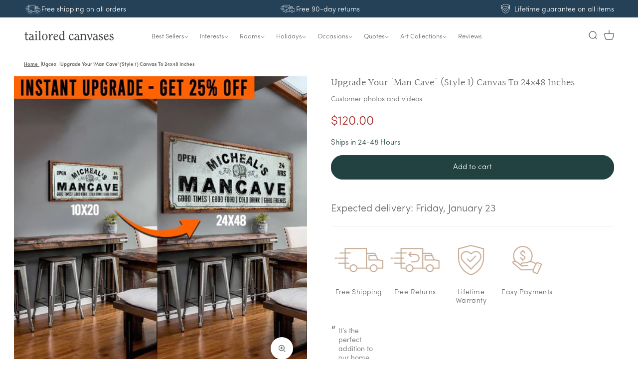

--- FILE ---
content_type: text/css
request_url: https://tailoredcanvases.com/cdn/shop/t/194/assets/custom.css?v=77514967533482728261768440171
body_size: 4704
content:
.c-product-count__container{display:none}@media screen and (max-width: 699px){#product-grid.c-collection-grid .loox-rating-label{font-size:12px}#product-grid.c-collection-grid svg.loox-icon{width:.8em;height:.8em}#product-grid.c-collection-grid .price,#product-grid.c-collection-grid .price-item.price-item--regular{font-size:14px;font-weight:300}.c-collection-grid{grid-template-columns:repeat(2,1fr)!important;gap:12px 9px!important;margin-top:5px!important}.c-collection-grid-page-width{padding-left:13px!important;padding-right:13px!important}#product-grid:not(.c-collection-grid){grid-template-columns:1fr!important;gap:5rem 10px!important;margin-top:5px!important}.c-product-count{margin-top:5px!important;padding-left:16px!important;padding-right:16px!important}.c-card__information{margin-top:.8rem!important}.card--limited-title .card__heading a{display:block;font-weight:300}.c-product-count-control{display:none}.c-product-count__container{display:flex;flex-direction:row;justify-content:space-between;align-items:center;width:100%}.c-product-count__text{color:#666868;font-size:14px;font-weight:300;margin:0;opacity:100%}.c-product-count__grid-controls{display:flex;align-items:center;gap:8px}.c-grid-controls__label{color:#666868;font-size:14px;font-weight:300;margin:0;white-space:nowrap;opacity:100%}.c-grid-controls__icons{display:flex;align-items:center}.c-grid-icon{background:none;border:none;padding:4px;cursor:pointer;border-radius:2px;color:#666;transition:all .2s ease;display:flex;align-items:center;justify-content:center}.c-grid-icon{-webkit-tap-highlight-color:rgba(0,0,0,0);tap-highlight-color:transparent}.c-grid-controls__icons,.c-grid-icon *,.c-grid-icon svg{-webkit-tap-highlight-color:rgba(0,0,0,0);tap-highlight-color:transparent}.c-grid-icon:hover{background-color:transparent}.c-grid-icon.active{color:#244158;opacity:100%}.c-grid-icon.active svg{filter:drop-shadow(0 3px 2px rgba(0,0,0,.5))}.c-grid-icon svg rect,.c-grid-icon svg path{stroke:#666;transition:stroke .2s ease}.c-grid-icon.active svg rect,.c-grid-icon.active svg path{stroke:#244158;opacity:100%}.c-grid-icon svg{display:block}}@media screen and (min-width: 700px){.c-product-count__container{display:none}.c-product-count-control{display:block}}.c-photos-atf{display:block}.c-photos-label-atf{display:block;color:#666868;font-size:14px;font-weight:500;font-family:SofiaPro;margin-top:10px!important}.c-photos-atf{margin-top:10px!important;margin-bottom:10px!important}.show__on_desktop{margin-bottom:5px}.oke-mediaGrid-loadMore{display:none}.oke-mediaOverlay{display:none!important}.c-see-more-btn{font-weight:600;text-decoration:underline;cursor:pointer;overflow:hidden;font-size:14px!important;color:#666868;font-family:SofiaPro}.okeReviews[data-oke-container] .oke-mediaGrid-container,div.okeReviews .oke-mediaGrid-container{grid-template-columns:repeat(9,1fr)!important}@media (max-width: 1430px){.okeReviews[data-oke-container] .oke-mediaGrid-container,div.okeReviews .oke-mediaGrid-container{grid-template-columns:repeat(6,1fr)!important}}@media (max-width: 1023px){.c-photos-atf,.c-photos-label-atf{display:none!important}}.c-delivery-divider{display:block!important;margin-top:5px;width:100%;border-bottom:.1rem solid rgba(var(--color-foreground),.08)}.c-delivery-wrapper-VarB{text-align:left;display:block;padding:2.5rem 0}.c-delivery-text{font-family:SofiaPro;font-size:20px;font-weight:400;letter-spacing:0;line-height:normal;color:#666868}.c-delivery-date{font-family:SofiaPro;font-weight:600}@media only screen and (max-width: 786px){.c-delivery-wrapper-VarB{align-items:center}.c-delivery-text{text-align:center;width:100%}}@media only screen and (max-width: 391px){.c-delivery-text{font-size:19px}}@media only screen and (max-width: 371px){.c-delivery-text{font-size:18px}}.c-searchBar{display:flex;align-items:center}.c-search-VarA,.c-search-VarB,.c-search-VarC{display:none}.c-search-control,.c-search-control-mobile{display:none!important}.c-header__search-new{display:none}.c-search-varA-test .c-search-VarA,.c-search-varB-test .c-search-VarB,.c-search-varC-test .c-search-VarC{display:block}.c-search-control-test .c-search-control,.c-search-control-test .c-search-control-mobile{display:flex!important}.header__icon--search{width:100%!important}.c-search-bar{display:inline-flex!important;align-items:center!important;justify-content:space-between!important;border:1.5px solid #666868;border-radius:9999px;padding:1.5px 6px;background:#fff;cursor:pointer;gap:3rem;width:auto;max-width:100%}.c-search-bar-wrapper{justify-content:flex-start!important}.c-search-bar__placeholder{white-space:nowrap;font-size:12px;color:#66686866}.c-search-varA-test .c-search-bar__placeholder,.c-search-varB-test .c-search-bar__placeholder{font-size:14px}.c-search-bar .link{text-decoration:none}.c-search-bar svg{width:20px;height:20px;flex-shrink:0}@media (min-width: 1285px) and (max-width: 1295px){.c-search-bar{gap:2rem}}@media (min-width: 1271px) and (max-width: 1285px){.c-search-bar{gap:1rem}}@media (min-width: 1261px) and (max-width: 1270px){.c-search-bar{gap:0px}.c-search-bar__placeholder{font-size:11px}}@media only screen and (max-width: 1230px){body.c-search-varA-test .header-wrapper,body.c-search-varB-test .header-wrapper,body.c-search-varC-test .header-wrapper{height:unset}body.c-search-varA-test .header,body.c-search-varB-test .header,body.c-search-varC-test .header{width:100%;display:grid;grid-template-areas:"left-icons heading icons" "search search search";grid-template-columns:1fr 2fr 1fr;align-items:center}body.c-search-varA-test .c-header__search-new,body.c-search-varB-test .c-header__search-new,body.c-search-varC-test .c-header__search-new{margin-top:10px!important;margin-bottom:10px!important;grid-area:search;display:flex;align-items:center;justify-content:space-between;width:100%;margin:0 auto;padding:4px 14px;border:1.5px solid #666868;border-radius:50px;background:#fff;cursor:pointer}.c-header__search-trigger{font-size:14px;color:#66686866}}.variant-size-wrapper{display:inline-block;text-align:center;padding:7px 10px;border-radius:50px;position:relative;background-color:#fff}.product-form__input:not(.product-form__input--quantity-breaks) input[type=radio]:checked+label{border:2px solid #666868}.c-variant-label-Var-B{display:inline-block!important;padding:0 14px 1px!important}.popular-badge{position:absolute;top:-15px;left:50%;min-width:11rem;transform:translate(-50%);background-color:#244158;color:#fff;font-size:14px;padding:4px 6px;border-radius:9999px}.c-tile{display:inline-block;width:32px;height:9px;background-color:#a6b5ae;border-radius:9999px}.option-value{display:block;margin-top:1px;font-size:16px}.product-form__input:not(.product-form__input--quantity-breaks) input[type=radio]:checked+label .c-tile{background-color:#214240}@media only screen and (max-width: 786px){.variant-size-wrapper{padding:6px 10px}.popular-badge{font-size:12px;top:-16px;min-width:10rem}.option-value{font-size:14px}.c-tile{width:27.54px;height:7.74px}.c-variant-label-Var-B{padding:0 3.5px!important}.product-form__input:not(.product-form__input--quantity-breaks) input[type=radio]+label{margin:2.5rem 0 .2rem}}@media only screen and (max-width: 427px){.c-tile{width:23px}}@media only screen and (max-width: 391px){.c-tile{width:22px}}@media only screen and (max-width: 384px){.c-tile{width:21px}}@media only screen and (max-width: 376px){.c-tile{width:20px}.popular-badge{font-size:11px;min-width:9.1rem}}@media only screen and (max-width: 366px){.c-tile{width:19px}}.c-shop-by-room-header{display:none!important}.c-shop-by-room-atf-varA .c-shop-by-room-header{display:block!important}.c-shop-by-room-header-VarA,.c-shop-by-room-header-VarB{display:none}.c-shop-by-room-atf-varA .c-shop-by-room-header-VarA,.c-shop-by-room-atf-varB .c-shop-by-room-header-VarB{display:block}.c-shop-by-room-header-VarA,.c-shop-by-room-header-VarB{background:#fff;padding-bottom:15px;padding-top:15px;margin-top:0;width:100%;margin-left:0;margin-right:0}.c-shop-by-room-container{width:100%;padding:0;display:flex;align-items:center;gap:15px;flex-wrap:wrap;margin-left:0;margin-right:0}.c-shop-by-room-title{font-size:20px;font-weight:600;font-family:ITC Clearface;margin:0;color:#3e4241;white-space:nowrap}.c-shop-by-room-separator{display:block!important;width:1px;height:35px;background-color:#000;flex-shrink:0;margin:0 3%}.c-shop-by-room-grid{display:flex;gap:15px;align-items:center;flex:1;justify-content:flex-start;margin-left:0;flex-wrap:wrap;min-width:0}.c-shop-by-room-item{flex:0 0 auto;min-width:0}.c-shop-by-room-item a{display:flex;align-items:center;text-decoration:none;color:inherit;transition:transform .2s ease;gap:8px;min-width:0}.c-shop-by-room-item img{width:63px;height:63px;object-fit:cover;border-radius:6px;border:1px solid #f2f2f2;flex-shrink:0}.c-shop-by-room-label{font-size:16px;font-family:SofiaPro;color:#666868;font-weight:300;white-space:nowrap;transition:text-decoration .2s ease}.c-shop-by-room-header-VarA .c-shop-by-room-item a:hover .c-shop-by-room-label{text-decoration:underline;text-decoration-color:#666868;text-underline-offset:4px}.c-shop-by-room-header-VarA .c-shop-by-room-item a.active .c-shop-by-room-label{text-decoration:underline;text-decoration-color:#666868;color:#666868}.c-shop-by-room-header-VarB .c-shop-by-room-container{justify-content:center;gap:20px}.c-shop-by-room-header-VarB .c-shop-by-room-grid{justify-content:center;gap:20px;flex:none}.c-shop-by-room-header-VarB .c-shop-by-room-item a{padding:8px 16px;background:none;border:none;text-decoration:none;position:relative}.c-shop-by-room-header-VarB .c-shop-by-room-label{font-weight:300;color:#666868;font-size:16px;text-decoration:none;text-underline-offset:4px;text-decoration-thickness:1px;text-decoration-color:#666868;transition:text-decoration .2s ease}.c-shop-by-room-header-VarB .c-shop-by-room-item a:hover .c-shop-by-room-label{text-decoration:underline;text-decoration-color:#666868}.c-shop-by-room-header-VarB .c-shop-by-room-item a.active .c-shop-by-room-label{text-decoration:underline;text-decoration-color:#666868;color:#666868}.c-shop-by-room-header-VarB .c-shop-by-room-title{margin-right:20px}.c-shop-by-room-header-VarB .c-shop-by-room-separator{margin:0 20px}@media screen and (max-width: 1250px){.c-shop-by-room-header-VarB .c-shop-by-room-container,.c-shop-by-room-header-VarB .c-shop-by-room-grid{gap:16px}.c-shop-by-room-header-VarB .c-shop-by-room-item a{padding:6px 12px}.c-shop-by-room-header-VarB .c-shop-by-room-label{font-size:15px}.c-shop-by-room-header-VarB .c-shop-by-room-title{margin-right:16px;font-size:19px}.c-shop-by-room-header-VarB .c-shop-by-room-separator{margin:0 16px;height:32px}}@media screen and (max-width: 1100px){.c-shop-by-room-header-VarB .c-shop-by-room-container,.c-shop-by-room-header-VarB .c-shop-by-room-grid{gap:12px}.c-shop-by-room-header-VarB .c-shop-by-room-item a{padding:5px 10px}.c-shop-by-room-header-VarB .c-shop-by-room-label{font-size:14px}.c-shop-by-room-header-VarB .c-shop-by-room-title{margin-right:12px;font-size:18px}.c-shop-by-room-header-VarB .c-shop-by-room-separator{margin:0 12px;height:30px}}@media screen and (max-width: 950px){.c-shop-by-room-header-VarB .c-shop-by-room-container,.c-shop-by-room-header-VarB .c-shop-by-room-grid{gap:10px}.c-shop-by-room-header-VarB .c-shop-by-room-item a{padding:4px 8px}.c-shop-by-room-header-VarB .c-shop-by-room-label{font-size:13px}.c-shop-by-room-header-VarB .c-shop-by-room-title{margin-right:10px;font-size:17px}.c-shop-by-room-header-VarB .c-shop-by-room-separator{margin:0 10px;height:28px}}@media screen and (max-width: 800px){.c-shop-by-room-header-VarB .c-shop-by-room-container,.c-shop-by-room-header-VarB .c-shop-by-room-grid{gap:8px}.c-shop-by-room-header-VarB .c-shop-by-room-item a{padding:3px 6px}.c-shop-by-room-header-VarB .c-shop-by-room-label{font-size:12px}.c-shop-by-room-header-VarB .c-shop-by-room-title{margin-right:8px;font-size:16px}.c-shop-by-room-header-VarB .c-shop-by-room-separator{margin:0 8px;height:26px}}@media screen and (min-width: 1525px) and (max-width: 1600px){.c-shop-by-room-item img{width:63px;height:63px}.c-shop-by-room-label{font-size:16px}.c-shop-by-room-title{font-size:20px}.c-shop-by-room-grid{gap:15px}.c-shop-by-room-separator{height:35px}}@media screen and (min-width: 1400px) and (max-width: 1524px){.c-shop-by-room-item img{width:60px;height:60px}.c-shop-by-room-label{font-size:15px}.c-shop-by-room-title{font-size:19px}.c-shop-by-room-grid{gap:14px}.c-shop-by-room-separator{height:35px;margin:0 1%}}@media screen and (min-width: 1200px) and (max-width: 1399px){.c-shop-by-room-item img{width:55px;height:55px}.c-shop-by-room-container{gap:10px}.c-shop-by-room-label{font-size:12px}.c-shop-by-room-title{font-size:16px}.c-shop-by-room-grid{gap:12px}.c-shop-by-room-separator{height:35px;margin:0 1%}}@media screen and (min-width: 800px) and (max-width: 1199px){.c-shop-by-room-item img{width:42px;height:42px}.c-shop-by-room-label{font-size:10px}.c-shop-by-room-title{font-size:14px}.c-shop-by-room-grid{gap:10px}.c-shop-by-room-separator{height:26px;margin:0 1%}.c-shop-by-room-container{gap:8px}}@media screen and (max-width: 768px){.c-shop-by-room-atf-varA .c-shop-by-room-header-VarA,.c-shop-by-room-atf-varB .c-shop-by-room-header-VarB{display:block!important;background:#fff;padding:15px 0;margin-top:0;width:100%}.c-shop-by-room-container{display:flex;align-items:flex-start;gap:0;padding:0 16px;overflow-x:auto;overflow-y:hidden;-webkit-overflow-scrolling:touch;scroll-behavior:smooth;scrollbar-width:none;-ms-overflow-style:none}.c-shop-by-room-container::-webkit-scrollbar{display:none}.c-shop-by-room-title,.c-shop-by-room-separator{display:none!important}.c-shop-by-room-grid{display:flex;gap:2rem;align-items:flex-start;flex:none;justify-content:flex-start;margin:0;padding:0}.c-shop-by-room-item{flex:0 0;min-width:72px;text-align:center}.c-shop-by-room-item a{display:flex;flex-direction:column;align-items:center;gap:8px;min-width:0}.c-shop-by-room-item img{width:72px;height:72px;object-fit:cover;flex-shrink:0}.c-shop-by-room-label{font-size:12px;font-family:var(--font-body-family);color:#666868;font-weight:300;white-space:nowrap;min-width:0;text-align:center}.c-shop-by-room-atf-varB .c-shop-by-room-header-VarB .c-shop-by-room-container{justify-content:flex-start!important;padding:0 16px!important;overflow-x:auto!important;overflow-y:hidden!important;-webkit-overflow-scrolling:touch!important;scroll-behavior:smooth!important;scrollbar-width:none!important;-ms-overflow-style:none!important}.c-shop-by-room-atf-varB .c-shop-by-room-header-VarB .c-shop-by-room-container::-webkit-scrollbar{display:none!important}.c-shop-by-room-atf-varB .c-shop-by-room-header-VarB .c-shop-by-room-title,.c-shop-by-room-atf-varB .c-shop-by-room-header-VarB .c-shop-by-room-separator{display:none!important}.c-shop-by-room-atf-varB .c-shop-by-room-header-VarB .c-shop-by-room-grid{justify-content:flex-start!important;gap:0!important;flex:none!important}.c-shop-by-room-atf-varB .c-shop-by-room-header-VarB .c-shop-by-room-item{flex:0 0 auto!important;min-width:0!important;position:relative!important;margin:0 16px!important}.c-shop-by-room-atf-varB .c-shop-by-room-header-VarB .c-shop-by-room-item:first-child{margin-left:0!important}.c-shop-by-room-atf-varB .c-shop-by-room-header-VarB .c-shop-by-room-item:last-child{margin-right:0!important}.c-shop-by-room-atf-varB .c-shop-by-room-header-VarB .c-shop-by-room-item:not(:last-child):after{content:""!important;position:absolute!important;right:-16px!important;top:50%!important;transform:translateY(-50%)!important;width:1px!important;height:20px!important;background-color:#666868!important}.c-shop-by-room-atf-varB .c-shop-by-room-header-VarB .c-shop-by-room-item a{padding:0!important;display:flex!important;align-items:center!important;text-decoration:none!important;color:inherit!important;gap:0!important;min-width:0!important}.c-shop-by-room-atf-varB .c-shop-by-room-header-VarB .c-shop-by-room-label{font-size:14px!important;font-family:var(--font-body-family)!important;color:#666868!important;font-weight:300!important;white-space:nowrap!important;min-width:0!important;text-align:left!important}}body:not(.c-collection-card-slider-varA) .c-card-slider{display:none}body.c-collection-card-slider-varA .c-card-default-media{display:none}body.c-collection-card-slider-varA .card__media{position:relative;cursor:pointer}body.c-collection-card-slider-varA .card-wrapper .full-unstyled-link:after{pointer-events:none}body.c-collection-card-slider-varA .c-card-slider{position:absolute;top:0;right:0;bottom:0;left:0;width:100%;height:100%;display:flex;flex-direction:column;justify-content:center;border-radius:inherit;overflow:hidden;z-index:2}.c-card-slider__viewport{width:100%;height:100%;overflow:hidden;border-radius:inherit;pointer-events:auto;position:relative;z-index:1;touch-action:pan-y;-ms-touch-action:pan-y}.c-card-slider__list{display:flex;width:100%;height:100%;will-change:transform;padding:0;margin:0;transition:transform .35s ease;list-style:none}.c-card-slider__slide{flex:0 0 100%;width:100%;height:100%;list-style:none}.c-card-slider__slide img{width:100%;height:100%;object-fit:cover;display:block}.c-card-slider__controls{pointer-events:none;position:absolute;top:0;right:0;bottom:0;left:0;z-index:3}.c-card-slider__arrow{pointer-events:auto;position:absolute;top:50%;transform:translateY(-50%);width:28px;height:28px;border-radius:50%;border:1.2px solid #244158;background:#fff;color:#244158;display:flex;align-items:center;justify-content:center;transition:transform .2s ease;z-index:3}.c-card-slider__arrow svg{width:6px;height:10px}.c-card-slider__arrow--prev{left:1.2rem}.c-card-slider__arrow--next{right:1.2rem}.c-card-slider__arrow--disabled{opacity:.4}.c-card-slider__dots{position:absolute;left:11px;bottom:11px;display:flex;gap:7px;z-index:4;pointer-events:auto}.c-card-slider__dot{width:10px;height:10px;border-radius:999px;border:1px solid transparent;background:#fff;padding:0;transition:transform .2s ease,background .2s ease,border-color .2s ease}.c-card-slider__dot.is-active{background:#244158;border-color:#fff;transform:scale(1.15)}@media (hover: hover) and (pointer: fine){.c-card-slider__arrow{display:none}.c-card-slider:hover .c-card-slider__arrow{display:flex}}@media screen and (max-width: 749px){.c-card-slider__arrow{display:none}.c-card-slider__dots{bottom:1rem}#product-grid.c-collection-grid .c-card-slider__dot{width:6px;height:6px}#product-grid.c-collection-grid .c-card-slider__dots{gap:4px}}input.isp_add_to_cart_btn,.isp_quick_view_add_to_cart_btn_quick_view{border:none!important;border-radius:50px!important;background-color:#214240!important;color:#fff!important;cursor:pointer!important;transition:background-color .3s ease!important}input.isp_add_to_cart_btn:hover,input.isp_add_to_cart_btn:active{background-color:#214240!important}input.isp_add_to_cart_btn:disabled{background-color:#ccc!important;color:#666!important;cursor:not-allowed!important}.c-popular-searchtest{display:flex!important;flex-direction:column!important;min-height:14rem!important}.c-popular-search-container{display:flex;flex-direction:column;align-items:flex-start;width:100%;min-width:750px;margin:1rem 0 2rem;padding:0 6rem;align-self:flex-start}.c-popular-search-wrapper{display:flex;align-items:center;gap:8px;flex-wrap:wrap;align-self:center;min-width:79rem}@media screen and (min-width: 750px) and (max-width: 900px){.c-popular-search-wrapper{min-width:unset}}.c-popular-search-icon{display:flex;align-items:center;flex-shrink:0}.c-popular-search-icon svg{width:20px;height:20px;display:block}.c-popular-search-tags{display:flex;align-items:center;gap:5px;flex-wrap:wrap}.c-popular-search-tag{background-color:#eee;border:none;border-radius:3px;padding:7.5px 10px;font-size:16px;font-weight:400;cursor:pointer;white-space:nowrap;font-family:SofiaPro;line-height:normal;letter-spacing:0;color:#676868}@media screen and (max-width: 749px){.c-popular-search-tag{font-size:14px}.c-popular-search-container{min-width:100%;padding:0 0 0 8px}.c-popular-search-wrapper{min-width:100%;align-self:flex-start}}@media screen and (max-width: 617px){.c-popular-searchtest{min-height:17rem!important}.c-popular-search-wrapper{max-width:100%;align-items:flex-start}.c-popular-search-tags{flex-wrap:wrap}.c-popular-search-tag{flex:0 0 calc(29% - 6px);text-align:center}}.c-announcement-bar-var-a,.c-announcement-bar-var-b,.c-announcement-bar-control-group{display:none!important}.c-announcement-bar-control .c-announcement-bar-control-group,body.c-announcement-bar-varA .c-announcement-bar-var-a,body.c-announcement-bar-varB .c-announcement-bar-var-b{display:block!important}body.c-announcement-bar-varA .c-announcement-bar-var-a{background-color:#244158}body.c-announcement-bar-varB .c-announcement-bar-var-b{background-color:#c6aa91;padding:0!important}body.c-announcement-bar-varA .c-announcement-bar-var-a .announcement-bar__message,body.c-announcement-bar-varB .c-announcement-bar-var-b .announcement-bar__message{display:flex;align-items:center;justify-content:center;gap:12px;color:#fff;line-height:1.2}body.c-announcement-bar-varA .c-announcement-bar-var-a .announcement-bar__message .material-icon,body.c-announcement-bar-varB .c-announcement-bar-var-b .announcement-bar__message .material-icon,body.c-announcement-bar-varA .c-announcement-bar-var-a .announcement-bar__message__custom-icon,body.c-announcement-bar-varB .c-announcement-bar-var-b .announcement-bar__message__custom-icon{color:#fff;opacity:1;margin:0!important}body.c-announcement-bar-varA .c-announcement-bar-var-a .announcement-bar__message__custom-icon,body.c-announcement-bar-varB .c-announcement-bar-var-b .announcement-bar__message__custom-icon{width:35px;height:35px;margin:0!important;padding:0!important}body.c-announcement-bar-varA .c-announcement-bar-var-a .announcement-bar__message span,body.c-announcement-bar-varB .c-announcement-bar-var-b .announcement-bar__message span{font-family:SofiaPro,sans-serif;font-weight:400;color:#fff}@media screen and (max-width: 749px){body.c-announcement-bar-varA .c-announcement-bar-var-a,body.c-announcement-bar-varB .c-announcement-bar-var-b{min-height:42px;max-height:42px;padding:0!important}body.c-announcement-bar-varA .c-announcement-bar-var-a .announcement-bar__item,body.c-announcement-bar-varB .c-announcement-bar-var-b .announcement-bar__item{min-height:42px;max-height:42px}body.c-announcement-bar-varA .c-announcement-bar-var-a .splide__slide,body.c-announcement-bar-varB .c-announcement-bar-var-b .splide__slide{width:100%!important}}body.c-announcement-bar-varA .c-announcement-bar-var-a .announcement-bar__message span,body.c-announcement-bar-varB .c-announcement-bar-var-b .announcement-bar__message span{transform:translateY(2px);display:inline-block}#splide01-slide04 .announcement-bar__message span{transform:none}@media screen and (min-width: 750px){body.c-announcement-bar-varA .c-announcement-bar-var-a,body.c-announcement-bar-varB .c-announcement-bar-var-b{min-height:35px;padding:0!important}body.c-announcement-bar-varA .c-announcement-bar-var-a .announcement-bar__item,body.c-announcement-bar-varB .c-announcement-bar-var-b .announcement-bar__item{min-height:35px;padding-left:0;padding-right:0}body.c-announcement-bar-varA .c-announcement-bar-var-a .announcement-bar__desktop-grid,body.c-announcement-bar-varB .c-announcement-bar-var-b .announcement-bar__desktop-grid{column-gap:0}body.c-announcement-bar-varA .c-announcement-bar-var-a .announcement-bar__desktop-grid .splide__slide:nth-child(1) .announcement-bar__item,body.c-announcement-bar-varB .c-announcement-bar-var-b .announcement-bar__desktop-grid .splide__slide:nth-child(1) .announcement-bar__item{justify-content:flex-start;text-align:left}body.c-announcement-bar-varA .c-announcement-bar-var-a .announcement-bar__desktop-grid .splide__slide:nth-child(2) .announcement-bar__item,body.c-announcement-bar-varB .c-announcement-bar-var-b .announcement-bar__desktop-grid .splide__slide:nth-child(2) .announcement-bar__item{justify-content:center;text-align:center}body.c-announcement-bar-varA .c-announcement-bar-var-a .announcement-bar__desktop-grid .splide__slide:nth-child(3) .announcement-bar__item,body.c-announcement-bar-varB .c-announcement-bar-var-b .announcement-bar__desktop-grid .splide__slide:nth-child(3) .announcement-bar__item{justify-content:flex-end;text-align:right}body.c-announcement-bar-varA .c-announcement-bar-var-a .announcement-bar__desktop-grid .splide__slide:nth-child(4),body.c-c-announcement-bar-varB .c-announcement-bar-var-b .announcement-bar__desktop-grid .splide__slide:nth-child(4){display:none}}.c-secondary-usp-bar{display:none!important;min-height:36px;max-height:36px;padding:0}body.c-announcement-bar-varB .c-secondary-usp-bar{display:flex!important;align-items:center;justify-content:center;position:sticky;top:0;z-index:1}.c-secondary-usp-bar .announcement-bar__message{display:flex;align-items:center;justify-content:center;text-align:center;line-height:1.2}.c-secondary-usp-bar .announcement-bar__message span{font-family:SofiaPro,sans-serif;font-weight:400;font-size:14px;color:#fff}@media screen and (max-width: 749px){.c-secondary-usp-bar{min-height:36px;max-height:36px}.c-secondary-usp-bar .announcement-bar__message{max-width:85%;margin:0 auto}.c-secondary-usp-bar .announcement-bar__message span{font-size:12px}}@media screen and (min-width: 750px){.c-desktop-nav-hover-wrapper,.c-desktop-nav-control,.c-desktop-nav-simple-link,body.c-desktop-nav-hover-control .c-desktop-nav-hover-wrapper{display:none!important}body.c-desktop-nav-hover-control .c-desktop-nav-control,body.c-desktop-nav-hover-control .c-desktop-nav-simple-link,body.c-desktop-nav-hover-varA .c-desktop-nav-hover-wrapper{display:block!important}body.c-desktop-nav-hover-varA .c-desktop-nav-control{display:none!important}body.c-desktop-nav-hover-varA .c-desktop-nav-simple-link{display:block!important}}@media screen and (min-width: 750px){body.c-desktop-nav-hover-varA header-menu.c-desktop-nav-hover-menu{position:static}body.c-desktop-nav-hover-varA .header__menu-item{padding:0px 2rem 0px 0px}body.c-desktop-nav-hover-varA .header,body.c-desktop-nav-hover-varA .header__inline-menu,body.c-desktop-nav-hover-varA .header__menu-item--main{position:relative;z-index:20!important}body.c-desktop-nav-hover-varA .c-nav-enhanced-submenu{position:fixed!important;top:102px!important;left:calc(54% - 510px)!important;transform:translateY(0)!important;width:1020px!important;max-width:1020px!important;min-width:1020px!important;padding:2.4rem 0!important;min-height:270px;z-index:10;box-sizing:border-box;margin:-10px 0 0!important;padding-left:0!important;padding-right:0!important;border:none!important;border-radius:0!important;box-shadow:none!important;padding-top:calc(2.4rem + 10px)!important;will-change:transform}body.c-desktop-nav-hover-varA .c-nav-enhanced-submenu.header__submenu{transform:translateY(0)!important;opacity:1!important;border:none!important;border-radius:0!important;box-shadow:none!important}body.c-desktop-nav-hover-varA .c-nav-enhanced-submenu.global-settings-popup{border:none!important;border-radius:0!important;box-shadow:none!important}body.c-desktop-nav-hover-varA header-menu.c-desktop-nav-hover-menu{position:static!important}body.c-desktop-nav-hover-varA header-menu.c-desktop-nav-hover-menu details{position:static!important}body.c-desktop-nav-hover-varA .c-nav-enhanced-submenu:before{content:"";position:absolute;top:-20px;left:0;width:100%;height:20px;background:transparent;z-index:11;pointer-events:auto}body.c-desktop-nav-hover-varA header-menu.c-desktop-nav-hover-menu details{transition:none!important}body.c-desktop-nav-hover-varA .c-nav-enhanced-submenu{pointer-events:auto!important}body.c-desktop-nav-hover-varA .c-nav-category-sublinks{display:block}body.c-desktop-nav-hover-varA .c-nav-enhanced-container{display:flex;flex-direction:row;gap:15px;padding:0 12px;width:100%;box-sizing:border-box;margin:0 auto;justify-content:center;align-items:flex-start}body.c-desktop-nav-hover-varA .c-nav-categories-column{flex:0 0 130px;max-width:130px;display:flex;flex-direction:column;gap:0;align-self:flex-start}body.c-desktop-nav-hover-varA .c-nav-categories-column a,body.c-desktop-nav-hover-varA .c-nav-categories-column .header__menu-item{text-decoration:none!important;border:none!important;outline:none!important;color:#676868!important}body.c-desktop-nav-hover-varA .c-nav-categories-column a:hover,body.c-desktop-nav-hover-varA .c-nav-categories-column a:focus{text-decoration:none!important;border:none!important;color:#676868!important}body.c-desktop-nav-hover-varA .c-nav-categories-column a.c-nav-item-selected,body.c-desktop-nav-hover-varA .c-nav-categories-column a.c-nav-item-selected:hover,body.c-desktop-nav-hover-varA .c-nav-categories-column a.c-nav-item-selected:focus{text-decoration:underline!important;text-underline-offset:.2rem;text-decoration-thickness:1.5px;text-decoration-color:#676868!important}body.c-desktop-nav-hover-varA .c-nav-category-item{padding:0!important;border-bottom:none!important}body.c-desktop-nav-hover-varA .c-nav-category-item>a{font-weight:400;font-size:14px;display:flex;text-decoration:none!important;border:none!important;padding:.3rem 0!important;color:#676868!important}body.c-desktop-nav-hover-varA .c-nav-category-item>a:hover{text-decoration:none!important;border:none!important;color:#676868!important}body.c-desktop-nav-hover-varA .c-nav-category-item>a.c-nav-item-selected:hover{text-decoration:underline!important;text-underline-offset:.2rem;text-decoration-thickness:1.5px;text-decoration-color:#676868!important}body.c-desktop-nav-hover-varA .c-nav-category-group{display:flex;flex-direction:column;gap:0}body.c-desktop-nav-hover-varA .c-nav-category-title{font-weight:400;font-size:14px;display:block;margin-bottom:0;padding:.3rem 0;color:#676868!important}body.c-desktop-nav-hover-varA .c-nav-category-sublinks{display:none!important}body.c-desktop-nav-hover-varA .c-nav-arrow{display:inline-block;margin-left:.3rem;color:#676868;font-size:14px}body.c-desktop-nav-hover-varA .c-nav-item-selected{text-decoration:underline!important;text-underline-offset:.2rem;text-decoration-thickness:1.5px;text-decoration-color:#676868!important;color:#676868!important}body.c-desktop-nav-hover-varA .c-nav-child-link.c-nav-item-selected{text-decoration:underline!important;text-underline-offset:.2rem;text-decoration-thickness:1.5px;text-decoration-color:#676868!important}body.c-desktop-nav-hover-varA .c-nav-child-link{cursor:pointer;transition:text-decoration .2s ease,color .2s ease;display:flex;align-items:center;gap:.3rem;width:100%}body.c-desktop-nav-hover-varA .c-nav-child-with-grandchildren .c-nav-arrow{display:inline-block;margin-left:auto;color:#676868;font-size:14px;transform:rotate(90deg);transform-origin:center;transition:transform .2s ease}body.c-desktop-nav-hover-varA .c-nav-child-with-grandchildren.c-nav-item-selected .c-nav-arrow{transform:rotate(0)}body.c-desktop-nav-hover-varA .c-nav-child-link:hover{text-decoration:none!important}body.c-desktop-nav-hover-varA .c-nav-products-column{flex:1;display:flex;flex-direction:column;gap:0;align-self:flex-start;align-items:flex-start;position:relative}body.c-desktop-nav-hover-varA .c-nav-products-grid{display:grid;grid-template-columns:repeat(4,181px) auto;grid-auto-flow:row;gap:15px;justify-content:start;align-items:start;position:relative;min-height:200px;contain:layout style}body.c-desktop-nav-hover-varA .c-nav-collection-products{display:contents}body.c-desktop-nav-hover-varA .c-nav-collection-products .c-nav-product-card:nth-child(1){grid-column:1;grid-row:1}body.c-desktop-nav-hover-varA .c-nav-collection-products .c-nav-product-card:nth-child(2){grid-column:2;grid-row:1}body.c-desktop-nav-hover-varA .c-nav-collection-products .c-nav-product-card:nth-child(3){grid-column:3;grid-row:1}body.c-desktop-nav-hover-varA .c-nav-collection-products .c-nav-product-card:nth-child(4){grid-column:4;grid-row:1}body.c-desktop-nav-hover-varA .c-nav-collection-products .c-nav-view-links{grid-column:5!important;grid-row:1!important}body.c-desktop-nav-hover-varA .c-nav-grandchildren-collections{display:grid;grid-template-columns:repeat(4,181px);gap:15px;grid-column:1 / 5;grid-row:1;width:100%;align-items:start;justify-items:start;align-content:start;grid-auto-rows:auto;margin-top:0!important;padding-top:0!important;align-self:start}body.c-desktop-nav-hover-varA .c-nav-collection-products.c-nav-collection-hidden .c-nav-product-card,body.c-desktop-nav-hover-varA .c-nav-collection-products.c-nav-collection-hidden .c-nav-view-links,body.c-desktop-nav-hover-varA .c-nav-grandchildren-collections.c-nav-collection-hidden .c-nav-collection-card{display:none!important}body.c-desktop-nav-hover-varA .c-nav-collection-products:not(.c-nav-collection-hidden) .c-nav-product-card{display:flex}body.c-desktop-nav-hover-varA .c-nav-collection-products:not(.c-nav-collection-hidden) .c-nav-view-links{display:flex;grid-column:5!important;grid-row:1!important}body.c-desktop-nav-hover-varA .c-nav-grandchildren-collections:not(.c-nav-collection-hidden){display:grid!important}body.c-desktop-nav-hover-varA .c-nav-grandchildren-collections:not(.c-nav-collection-hidden) .c-nav-collection-card{display:flex}body.c-desktop-nav-hover-varA .c-nav-product-card{display:flex;flex-direction:column;gap:.8rem}body.c-desktop-nav-hover-varA .c-nav-product-link{display:flex;flex-direction:column;gap:5px;text-decoration:none;color:rgba(var(--color-foreground))}body.c-desktop-nav-hover-varA .c-nav-product-card img{width:181px!important;height:181px!important;border-radius:0!important;object-fit:cover;display:block;image-rendering:-webkit-optimize-contrast;image-rendering:crisp-edges;image-rendering:high-quality;aspect-ratio:1 / 1;background-color:#00000005}body.c-desktop-nav-hover-varA .c-nav-product-title{font-family:SofiaPro,sans-serif;font-size:12px!important;font-weight:400;line-height:1.4;color:#676868!important;text-decoration:none;display:block;max-width:181px}body.c-desktop-nav-hover-varA .c-nav-product-link:hover .c-nav-product-title{text-decoration:underline}body.c-desktop-nav-hover-varA .c-nav-view-links{display:flex;flex-direction:column;gap:0;align-items:flex-start;justify-content:flex-start;align-self:center;text-decoration:underline;grid-column:5!important;grid-row:1!important;margin-top:0;position:relative}body.c-desktop-nav-hover-varA .c-nav-view-link{font-size:16px!important;text-decoration:underline!important;color:#676868!important;display:block;line-height:1.8}body.c-desktop-nav-hover-varA .c-nav-view-link:hover{text-decoration:underline!important;color:#676868!important}body.c-desktop-nav-hover-varA .c-nav-collection-card{display:flex;flex-direction:column;gap:0px;align-self:start;margin-top:0!important;padding-top:0!important;text-decoration:none!important;color:inherit;cursor:pointer;width:181px}body.c-desktop-nav-hover-varA .c-nav-collection-link{display:flex;flex-direction:column;gap:5px;text-decoration:none;color:rgba(var(--color-foreground));width:100%;overflow:visible}body.c-desktop-nav-hover-varA .c-nav-collection-link img{flex-shrink:0}body.c-desktop-nav-hover-varA .c-nav-collection-card img{width:181px!important;height:181px!important;border-radius:0!important;object-fit:contain;object-position:center;aspect-ratio:1 / 1;background-color:#00000005;display:block;image-rendering:auto;-webkit-image-rendering:auto;max-width:181px!important;max-height:181px!important;min-width:181px!important;min-height:181px!important;flex-shrink:0;background-color:#f5f5f5}body.c-desktop-nav-hover-varA .c-nav-collection-title{font-family:SofiaPro,sans-serif;font-size:12px!important;font-weight:400;line-height:1.4;color:#676868!important;text-decoration:none;display:block;white-space:nowrap;overflow:hidden;text-overflow:ellipsis;max-width:181px}body.c-desktop-nav-hover-varA .c-nav-collection-card:hover .c-nav-collection-title{text-decoration:underline!important}body.c-desktop-nav-hover-varA .c-nav-collection-link:hover .c-nav-collection-title{text-decoration:underline}body.c-desktop-nav-hover-varA .c-nav-collection-view-all{font-family:SofiaPro,sans-serif;font-size:12px!important;font-weight:400;color:#676868!important;text-decoration:underline!important;display:block;margin-top:5px;line-height:1.4;pointer-events:none}}
/*# sourceMappingURL=/cdn/shop/t/194/assets/custom.css.map?v=77514967533482728261768440171 */


--- FILE ---
content_type: text/javascript
request_url: https://tailoredcanvases.com/cdn/shop/t/194/assets/c-desktop-nav-hover.js?v=37480216451756349171768440170
body_size: 445
content:
(function(){"use strict";let scrollHandlerAttached=!1;function handleScrollClose(){if(window.innerWidth<750||document.body.classList.contains("c-desktop-nav-hover-control"))return;document.querySelectorAll("header-menu.c-desktop-nav-hover-menu details[open]").forEach(detailsEl=>{detailsEl.removeAttribute("open")})}if(window.innerWidth<750)return;function initEnhancedNavHover(){const isDesktop=window.innerWidth>=750,hasControlClass=document.body.classList.contains("c-desktop-nav-hover-control");if(!isDesktop||hasControlClass)return;scrollHandlerAttached||(window.addEventListener("scroll",handleScrollClose,{passive:!0}),scrollHandlerAttached=!0);const enhancedMenus=document.querySelectorAll("header-menu.c-desktop-nav-hover-menu");enhancedMenus.forEach(menu=>{const details=menu.querySelector("details"),summary=menu.querySelector("summary"),submenu=menu.querySelector(".c-nav-enhanced-submenu");if(!details||!summary||!submenu)return;const preventHoverOpen=e=>{details.hasAttribute("open")||(e.stopPropagation(),e.stopImmediatePropagation())},preventHoverClose=e=>{e.stopPropagation(),e.stopImmediatePropagation()};details.addEventListener("mouseover",preventHoverOpen,!0),summary.addEventListener("mouseover",preventHoverOpen,!0),details.addEventListener("mouseout",preventHoverClose,!0),summary.addEventListener("mouseout",preventHoverClose,!0),submenu.addEventListener("mouseout",preventHoverClose,!0),summary.addEventListener("click",function(e){return e.stopImmediatePropagation(),e.stopPropagation(),details.hasAttribute("open")?details.removeAttribute("open"):(enhancedMenus.forEach(otherMenu=>{if(otherMenu!==menu){const otherDetails=otherMenu.querySelector("details");otherDetails&&otherDetails.hasAttribute("open")&&otherDetails.removeAttribute("open")}}),details.setAttribute("open","")),e.preventDefault(),!1},!0);let clickOutsideHandler=null,clickOutsideTimeout=null;const setupClickOutside=()=>{clickOutsideTimeout&&(clearTimeout(clickOutsideTimeout),clickOutsideTimeout=null),details.hasAttribute("open")?clickOutsideTimeout=setTimeout(()=>{clickOutsideHandler=e=>{summary.contains(e.target)||menu.contains(e.target)||details.hasAttribute("open")&&details.removeAttribute("open")},document.addEventListener("click",clickOutsideHandler,!0)},200):(clickOutsideHandler&&(document.removeEventListener("click",clickOutsideHandler,!0),clickOutsideHandler=null),clickOutsideTimeout&&(clearTimeout(clickOutsideTimeout),clickOutsideTimeout=null))};details.addEventListener("toggle",setupClickOutside);const childLinks=menu.querySelectorAll(".c-nav-child-link"),productsGrid=menu.querySelector(".c-nav-products-grid"),resetToDefault=function(){const firstChildLink=menu.querySelector(".c-nav-child-link");if(firstChildLink&&productsGrid)if(childLinks.forEach(link=>{link.classList.remove("c-nav-item-selected")}),firstChildLink.classList.remove("c-nav-item-selected"),firstChildLink.offsetWidth,firstChildLink.classList.add("c-nav-item-selected"),productsGrid.querySelectorAll(".c-nav-collection-products, .c-nav-grandchildren-collections").forEach(group=>{group.classList.add("c-nav-collection-hidden")}),firstChildLink.getAttribute("data-has-grandchildren")==="true"){const childIndex=firstChildLink.getAttribute("data-child-index");if(childIndex!==null){const firstGrandchildren=productsGrid.querySelector(`.c-nav-grandchildren-collections[data-child-index="${childIndex}"]`);firstGrandchildren&&firstGrandchildren.classList.remove("c-nav-collection-hidden")}}else{const firstCollectionHandle=firstChildLink.getAttribute("data-collection-handle");if(firstCollectionHandle){const firstCollectionProducts=productsGrid.querySelector(`.c-nav-collection-products[data-collection-handle="${firstCollectionHandle}"]`);firstCollectionProducts&&firstCollectionProducts.classList.remove("c-nav-collection-hidden")}}},updateContent=function(childLink){if(childLinks.forEach(link=>{link.classList.remove("c-nav-item-selected")}),childLink.classList.remove("c-nav-item-selected"),childLink.offsetWidth,childLink.classList.add("c-nav-item-selected"),!productsGrid)return;if(productsGrid.querySelectorAll(".c-nav-collection-products, .c-nav-grandchildren-collections").forEach(group=>{group.classList.add("c-nav-collection-hidden")}),childLink.getAttribute("data-has-grandchildren")==="true"){const childIndex=childLink.getAttribute("data-child-index"),grandchildrenCollections=productsGrid.querySelector(`.c-nav-grandchildren-collections[data-child-index="${childIndex}"]`);grandchildrenCollections&&grandchildrenCollections.classList.remove("c-nav-collection-hidden")}else{const collectionHandle=childLink.getAttribute("data-collection-handle");if(collectionHandle){const selectedCollectionProducts=productsGrid.querySelector(`.c-nav-collection-products[data-collection-handle="${collectionHandle}"]`);selectedCollectionProducts&&selectedCollectionProducts.classList.remove("c-nav-collection-hidden")}}};requestAnimationFrame(()=>{resetToDefault()});let wasOpen=details.hasAttribute("open");details.addEventListener("toggle",function(){const isNowOpen=details.hasAttribute("open");(!isNowOpen&&wasOpen||isNowOpen&&!wasOpen)&&resetToDefault(),wasOpen=isNowOpen}),enhancedMenus.forEach(otherMenu=>{if(otherMenu!==menu){const otherDetails=otherMenu.querySelector("details");otherDetails&&otherDetails.addEventListener("toggle",function(){otherDetails.hasAttribute("open")&&(details.removeAttribute("open"),resetToDefault())})}});const simpleLinks=menu.querySelectorAll(".c-nav-child-link.c-nav-child-simple"),linksWithChildren=menu.querySelectorAll(".c-nav-child-link.c-nav-child-with-grandchildren");simpleLinks.forEach(simpleLink=>{simpleLink.addEventListener("mouseenter",function(){details.hasAttribute("open")&&updateContent(simpleLink)})}),menu.addEventListener("click",function(e){const clickedLink=e.target.closest(".c-nav-child-link.c-nav-child-with-grandchildren");if(clickedLink&&linksWithChildren.length>0&&Array.from(linksWithChildren).includes(clickedLink))return e.preventDefault(),e.stopPropagation(),e.stopImmediatePropagation(),updateContent(clickedLink),!1},!0),linksWithChildren.forEach(childLink=>{const preventNavAndUpdate=function(e){return e.preventDefault(),e.stopPropagation(),e.stopImmediatePropagation(),updateContent(childLink),!1};childLink.addEventListener("click",preventNavAndUpdate,!0),childLink.addEventListener("click",preventNavAndUpdate,!1)})})}document.readyState==="loading"?document.addEventListener("DOMContentLoaded",()=>{setTimeout(initEnhancedNavHover,10)}):setTimeout(initEnhancedNavHover,10),window.addEventListener("ig:ready",()=>{setTimeout(initEnhancedNavHover,50)})})();
//# sourceMappingURL=/cdn/shop/t/194/assets/c-desktop-nav-hover.js.map?v=37480216451756349171768440170


--- FILE ---
content_type: application/javascript
request_url: https://d3hw6dc1ow8pp2.cloudfront.net/reviews-widget-plus/js/modules/shared-components.cd0eac3a.js
body_size: 3568
content:
(window["wpJsonpOkeReviews"]=window["wpJsonpOkeReviews"]||[]).push([["modules/shared-components"],{"08b3":function(t,e,a){"use strict";a.r(e);var s=function(){var t=this,e=t.$createElement,a=t._self._c||e;return t.productId?a("a",{directives:[{name:"ga",rawName:"v-ga:click",value:{action:"Ask Question Click",type:"interaction"},expression:"{ action: 'Ask Question Click', type: 'interaction' }",arg:"click"}],staticClass:"oke-qw-askQuestion oke-button",attrs:{href:t.askQuestionUrl,target:"_blank",rel:"noopener"}},[t._v(" "+t._s(t.$tc("Ask a Question"))+" "),a("span",{staticClass:"oke-a11yText"},[t._v("("+t._s(t.$tc("Opens in a new window"))+")")])]):t._e()},o=[],n=a("9ab4"),i=a("60a3"),r=a("5a8d");let c=class extends i["f"]{get askQuestionUrl(){return r["a"].askQuestionUrl(this.productId)}};Object(n["a"])([Object(i["d"])()],c.prototype,"productId",void 0),c=Object(n["a"])([i["a"]],c);var l=c,d=l,u=a("2877"),p=Object(u["a"])(d,s,o,!1,null,null,null);e["default"]=p.exports},"334e":function(t,e,a){t.exports=a.p+"img/powered-by.5f238541.svg"},"491a":function(t,e,a){},4968:function(t,e,a){"use strict";a("d896")},"4a88":function(t,e,a){"use strict";a.r(e);var s=function(){var t=this,e=t.$createElement,a=t._self._c||e;return a("div",{staticClass:"c-skeleton"},[a("div",{staticClass:"c-skeleton-shimmer"}),a("div",{staticClass:"c-skeleton-background",style:t.heightStyle})])},o=[],n=a("9ab4"),i=a("60a3");let r=class extends i["f"]{get heightStyle(){return this.height||this.width?{height:this.height?this.height+"px":void 0,width:this.width?this.width+"px":void 0}:void 0}};Object(n["a"])([Object(i["d"])()],r.prototype,"height",void 0),Object(n["a"])([Object(i["d"])()],r.prototype,"width",void 0),r=Object(n["a"])([Object(i["a"])({})],r);var c=r,l=c,d=(a("ab5e"),a("2877")),u=Object(d["a"])(l,s,o,!1,null,"d8d7994a",null);e["default"]=u.exports},"53dc":function(t,e,a){},"63f4":function(t,e,a){},"6d6f":function(t,e,a){"use strict";a.r(e);var s=function(){var t=this,e=t.$createElement,a=t._self._c||e;return a("div",{staticClass:"oke-state",class:{"oke-state--noTopBorder":!t.topBorder}},["loading"===t.state?a("div",{staticClass:"oke-state-loading"},[a("div",{staticClass:"oke-state-loading-text"},[t._v(" "+t._s("questions"===t.contentType?t.$t("Loading questions..."):t.$t("Loading reviews..."))+" "),a("span",{staticClass:"oke-loader"})])]):t._e(),"empty"===t.state?a("div",{staticClass:"oke-state-empty"},[a("div",{staticClass:"oke-state-empty-text"},[t._v(" "+t._s(t.emptyStateText)+" ")]),t.productId?a("div",{staticClass:"oke-state-empty-button"},["reviews"===t.contentType?a("write-review-button",{attrs:{productId:t.productId}}):t._e(),"questions"===t.contentType?a("ask-question-button",{attrs:{productId:t.productId}}):t._e()],1):t._e()]):t._e(),"error"===t.state?a("div",{staticClass:"oke-state-error"},[a("div",{staticClass:"oke-state-error-text"},[t._v(" "+t._s("questions"===t.contentType?t.$t("An error occurred while loading the questions."):t.$t("An error occurred while loading the reviews."))+" 😣 ")]),a("div",{staticClass:"oke-state-error-button"},[a("button",{staticClass:"oke-button",attrs:{type:"button"},on:{click:function(e){return t.onRetryClick()}}},[t._v(" "+t._s(t.$tc("Retry"))+" ")])])]):t._e()])},o=[],n=a("9ab4"),i=a("60a3");let r=class extends i["f"]{get emptyStateText(){return"reviews"===this.contentType?this.productId?this.$tc("No reviews yet, write one now?"):this.$tc("No reviews yet"):this.productId?this.$tc("No questions yet, ask one now?"):this.$tc("No questions yet")}onRetryClick(){this.$emit("retry")}};Object(n["a"])([Object(i["d"])()],r.prototype,"state",void 0),Object(n["a"])([Object(i["d"])()],r.prototype,"contentType",void 0),Object(n["a"])([Object(i["d"])()],r.prototype,"productId",void 0),Object(n["a"])([Object(i["d"])({default:()=>!0})],r.prototype,"topBorder",void 0),r=Object(n["a"])([Object(i["a"])({components:{AskQuestionButton:async()=>(await Promise.resolve().then(a.bind(null,"08b3"))).default,WriteReviewButton:async()=>(await Promise.resolve().then(a.bind(null,"d8d8"))).default}})],r);var c=r,l=c,d=(a("4968"),a("2877")),u=Object(d["a"])(l,s,o,!1,null,null,null);e["default"]=u.exports},"6e0d":function(t,e,a){"use strict";a.r(e);var s=function(){var t=this,e=t.$createElement,a=t._self._c||e;return t.nextUrl||t.isLoading?a("div",{staticClass:"oke-showMore"},[a(t.allowSearchEnginePagination?"a":"button",{ref:"showMoreButton",tag:"component",staticClass:"oke-showMore-button oke-button",class:{"oke-is-loading":t.isLoading},attrs:{href:t.allowSearchEnginePagination?t.sanitizedNextUrl:void 0,type:t.allowSearchEnginePagination?void 0:"button","aria-label":t.isLoading?"questions"===t.contentType?t.$t("Loading more questions..."):t.$t("Loading more reviews..."):"questions"===t.contentType?t.$t("Show more questions"):t.$t("Show more reviews"),tabindex:"0"},on:{click:function(e){return t.onClick(e)}}},[a("span",{staticClass:"oke-showMore-button-text oke-button-text"},[t._v(" "+t._s(t.isLoading?t.$t("Loading more..."):t.$t("Show More"))+" ")])])],1):t._e()},o=[],n=a("9ab4"),i=a("92ca"),r=a("60a3");let c=class extends r["f"]{onClick(t){t.preventDefault(),t.stopImmediatePropagation(),this.$refs.showMoreButton.blur(),this.$emit("click",t.target.value),i["a"].sendGAEvent({action:this.contentType+" Load More",type:"interaction"})}get sanitizedNextUrl(){if(!this.nextUrl)return;const t=new URLSearchParams(window.location.search),e="reviews"===this.contentType?"okeReviewsNextUrl":"okeQuestionsNextUrl";if(t.set(e,encodeURIComponent(this.nextUrl)),this.pageNumber){const e="reviews"===this.contentType?"okeReviewsPageNum":"okeQuestionsPageNum";t.set(e,(this.pageNumber+1).toString())}return"?"+t.toString()}};Object(n["a"])([Object(r["d"])({default:()=>null})],c.prototype,"nextUrl",void 0),Object(n["a"])([Object(r["d"])()],c.prototype,"pageNumber",void 0),Object(n["a"])([Object(r["d"])({default:()=>!1})],c.prototype,"isLoading",void 0),Object(n["a"])([Object(r["d"])({default:()=>!1})],c.prototype,"allowSearchEnginePagination",void 0),Object(n["a"])([Object(r["d"])({default:()=>"reviews"})],c.prototype,"contentType",void 0),c=Object(n["a"])([r["a"]],c);var l=c,d=l,u=(a("7712"),a("2877")),p=Object(u["a"])(d,s,o,!1,null,null,null);e["default"]=p.exports},7712:function(t,e,a){"use strict";a("53dc")},"94f1":function(t,e,a){"use strict";a("d41b")},"98ab":function(t,e,a){"use strict";a.r(e);var s=function(){var t=this,e=t.$createElement,a=t._self._c||e;return a("div",{staticClass:"oke-alert",class:{"oke-is-visible":t.isVisible&&t.message.length,"oke-alert--top":"top"===t.position,"oke-alert--bottom":"bottom"===t.position},attrs:{"aria-hidden":!t.isVisible,role:"alert","aria-live":"assertive","aria-atomic":"true"}},[a("div",{staticClass:"oke-alert-inner"},[t._v(" "+t._s(t.message)+" "),t._t("default")],2)])},o=[],n=a("9ab4"),i=a("60a3"),r=a("88c3");let c=class extends i["f"]{constructor(){super(...arguments),this.isVisible=!1,this.message=r["a"].tc("Loading...")}show(t,e=0){this.isVisible=!0,this.message=t,e&&setTimeout(()=>{this.isVisible=!1},e)}hide(){this.isVisible=!1}};Object(n["a"])([Object(i["d"])()],c.prototype,"position",void 0),c=Object(n["a"])([i["a"]],c);var l=c,d=l,u=(a("fa25"),a("2877")),p=Object(u["a"])(d,s,o,!1,null,null,null);e["default"]=p.exports},ab5e:function(t,e,a){"use strict";a("c735")},b204:function(t,e,a){"use strict";a("491a")},b2b8:function(t,e,a){},ba7a:function(t,e,a){"use strict";a.r(e);var s=function(){var t=this,e=t.$createElement,a=t._self._c||e;return a("div",{staticClass:"oke-translateButton oke-review-translation"},[t.isTranslating?t._e():[a("svg",{staticClass:"oke-translation-icon",attrs:{xmlns:"http://www.w3.org/2000/svg",width:"24",height:"18",viewBox:"0 0 16 12",fill:"none"}},[a("g",[a("path",{attrs:{d:"M7.6 3.35566V11.3557H1.6C1.1575 11.3557 0.8 10.9982 0.8 10.5557V4.15566C0.8 3.71316 1.1575 3.35566 1.6 3.35566H7.6ZM8.4 3.35566H14.4C14.8425 3.35566 15.2 3.71316 15.2 4.15566V10.5557C15.2 10.9982 14.8425 11.3557 14.4 11.3557H8.4V3.35566ZM16 4.15566C16 3.27316 15.2825 2.55566 14.4 2.55566H1.6C0.7175 2.55566 0 3.27316 0 4.15566V10.5557C0 11.4382 0.7175 12.1557 1.6 12.1557H14.4C15.2825 12.1557 16 11.4382 16 10.5557V4.15566ZM4.3725 5.20816C4.31 5.05566 4.1625 4.95566 4 4.95566C3.8375 4.95566 3.69 5.05566 3.6275 5.20816L2.0275 9.20816C1.945 9.41316 2.045 9.64566 2.25 9.72816C2.455 9.81066 2.6875 9.71066 2.77 9.50566L2.99 8.95816H5.0075L5.2275 9.50566C5.31 9.71066 5.5425 9.81066 5.7475 9.72816C5.9525 9.64566 6.0525 9.41316 5.97 9.20816L4.37 5.20816H4.3725ZM4 6.43316L4.69 8.15566H3.31L4 6.43316ZM12.4 5.35566C12.4 5.13566 12.22 4.95566 12 4.95566C11.78 4.95566 11.6 5.13566 11.6 5.35566V5.75566H10C9.78 5.75566 9.6 5.93566 9.6 6.15566C9.6 6.37566 9.78 6.55566 10 6.55566H12H13.03L13.025 6.57066C12.82 7.13566 12.49 7.64316 12.07 8.05566L12.05 8.03566L11.485 7.47066C11.33 7.31566 11.075 7.31566 10.92 7.47066C10.765 7.62566 10.765 7.88066 10.92 8.03566L11.4425 8.55816C11.3175 8.63816 11.19 8.71316 11.055 8.77816L10.6225 8.99316C10.425 9.09316 10.345 9.33316 10.4425 9.53066C10.54 9.72816 10.7825 9.80816 10.98 9.71066L11.4125 9.49566C11.64 9.38066 11.8575 9.25066 12.0625 9.10316C12.21 9.21316 12.365 9.31816 12.5225 9.41316L12.995 9.69566C13.185 9.80816 13.43 9.74816 13.5425 9.55816C13.655 9.36816 13.595 9.12316 13.405 9.01066L12.9325 8.72816C12.8475 8.67816 12.765 8.62566 12.685 8.56816C13.1625 8.08316 13.5375 7.49566 13.775 6.84316L13.88 6.55316H14C14.22 6.55316 14.4 6.37316 14.4 6.15316C14.4 5.93316 14.22 5.75316 14 5.75316H13.6H12.4V5.35566Z",fill:"currentcolor"}})])]),t.isTranslationShown?a("span",{staticClass:"oke-translate"},[t._v(" "+t._s(t.$tc(t.translatedFrom))+" ")]):t._e(),t.hasTranslationError?a("span",{staticClass:"oke-translate oke-translate-error"},[t._v(" "+t._s(t.$tc("Error while translating"))+" ")]):t._e(),t.isTranslationShown?a("button",{staticClass:"oke-translate oke-translate-button oke-translate-button-original",attrs:{type:"button"},on:{click:function(e){return t.onShowOriginal()}}},[t._v(" "+t._s(t.$tc("Show original"))+" ")]):a("button",{staticClass:"oke-translate oke-translate-button",attrs:{type:"button"},on:{click:function(e){return t.onShowTranslation()}}},[t._v(" "+t._s(t.$tc(t.hasTranslationError?"Retry":"Translate to "+t.currentLanguageCodeLowerCase))+" ")]),t.isTranslationDisabled?a("span",{staticClass:"oke-translate"},[t._v(" "+t._s(t.$tc("(Inactive in Preview mode)"))+" ")]):t._e()],t.isTranslating?a("skeleton-block",{staticClass:"oke-skeleton"}):t._e()],2)},o=[],n=a("9ab4"),i=a("342a"),r=a("60a3");let c=class extends r["f"]{get currentLanguageCodeLowerCase(){return this.currentLanguageCode.toLowerCase()}get isTranslationDisabled(){return i["a"].isTranslationDisabled(window)}get translatedFrom(){return this.isTranslationShown&&this.sourceLanguageCode?"Translated from "+this.sourceLanguageCode.toLowerCase():"Translated"}onShowOriginal(){this.$emit("showOriginal")}onShowTranslation(){this.$emit("showTranslation")}};Object(n["a"])([Object(r["d"])({default:()=>!1})],c.prototype,"hasTranslationError",void 0),Object(n["a"])([Object(r["d"])({default:()=>!1})],c.prototype,"isTranslationShown",void 0),Object(n["a"])([Object(r["d"])({default:()=>!1})],c.prototype,"isTranslating",void 0),Object(n["a"])([Object(r["d"])()],c.prototype,"currentLanguageCode",void 0),Object(n["a"])([Object(r["d"])()],c.prototype,"sourceLanguageCode",void 0),c=Object(n["a"])([Object(r["a"])({components:{SkeletonBlock:async()=>(await Promise.resolve().then(a.bind(null,"4a88"))).default}})],c);var l=c,d=l,u=(a("d76b"),a("2877")),p=Object(u["a"])(d,s,o,!1,null,null,null);e["default"]=p.exports},c735:function(t,e,a){},d41b:function(t,e,a){},d76b:function(t,e,a){"use strict";a("b2b8")},d896:function(t,e,a){},d8d8:function(t,e,a){"use strict";a.r(e);var s=function(){var t=this,e=t.$createElement,a=t._self._c||e;return t.productId?a("a",{directives:[{name:"ga",rawName:"v-ga:click",value:{action:"Write Review Click",type:"interaction"},expression:"{ action: 'Write Review Click', type: 'interaction' }",arg:"click"}],staticClass:"oke-w-writeReview oke-button",attrs:{href:t.writeReviewUrl,target:"_blank",rel:"noopener"}},[t._v(" "+t._s(t.$tc("Write a Review"))+" "),a("span",{staticClass:"oke-a11yText"},[t._v("("+t._s(t.$tc("Opens in a new window"))+")")])]):t._e()},o=[],n=a("9ab4"),i=a("60a3"),r=a("5a8d");let c=class extends i["f"]{get writeReviewUrl(){return r["a"].writeReviewUrl(this.productId)}};Object(n["a"])([Object(i["d"])()],c.prototype,"productId",void 0),c=Object(n["a"])([i["a"]],c);var l=c,d=l,u=(a("b204"),a("2877")),p=Object(u["a"])(d,s,o,!1,null,null,null);e["default"]=p.exports},fa25:function(t,e,a){"use strict";a("63f4")},fcf3:function(t,e,a){"use strict";a.r(e);var s=function(){var t=this,e=t.$createElement,a=t._self._c||e;return a("a",{staticClass:"oke-poweredBy",attrs:{href:t.poweredByUrl,target:"_blank",rel:"noopener noreferrer"}},[a("img",{directives:[{name:"lazySrc",rawName:"v-lazySrc",value:t.poweredByImage,expression:"poweredByImage"}],staticClass:"oke-poweredBy-image",attrs:{height:t.height+"px",width:155*t.height/16+"px",alt:t.$tc("Powered by Okendo")}}),a("span",{staticClass:"oke-a11yText"},[t._v(t._s(t.$tc("Open Okendo Reviews in a new window")))])])},o=[],n=a("9ab4"),i=a("60a3"),r=a("334e"),c=a.n(r),l=a("5a8d");let d=class extends i["f"]{get poweredByUrl(){return l["a"].poweredByUrl()}get poweredByImage(){return c.a}};Object(n["a"])([Object(i["d"])({default:()=>16})],d.prototype,"height",void 0),d=Object(n["a"])([i["a"]],d);var u=d,p=u,b=(a("94f1"),a("2877")),v=Object(b["a"])(p,s,o,!1,null,null,null);e["default"]=v.exports}}]);

--- FILE ---
content_type: image/svg+xml
request_url: https://tailoredcanvases.com/cdn/shop/files/usa_today_large.svg?v=1701062098
body_size: 9445
content:
<svg width="691" height="250" viewBox="0 0 691 250" fill="none" xmlns="http://www.w3.org/2000/svg">
<path d="M119.661 0.104228C114.274 0.289486 106.805 1.05368 103.245 1.77155C102.551 1.91049 101.557 2.07259 101.048 2.14207C100.539 2.21154 99.9152 2.35048 99.6608 2.46627C99.4065 2.58205 98.8284 2.721 98.3891 2.79047C97.603 2.90626 95.9382 3.23046 94.574 3.50834C94.2041 3.60097 93.6723 3.73992 93.4179 3.8557C93.1636 3.97149 92.6549 4.11043 92.2618 4.15675C91.8919 4.22622 91.152 4.41148 90.6433 4.55042C90.1346 4.71252 89.2791 4.87462 88.7473 4.94409C88.1924 5.01357 87.7531 5.15251 87.7531 5.2683C87.7531 5.38408 87.4525 5.47671 87.0595 5.47671C86.6895 5.47671 86.3658 5.56934 86.3658 5.66197C86.3658 5.7546 85.8802 5.96301 85.2791 6.14827C84.1692 6.44932 83.36 6.7272 82.6201 7.12088C82.3889 7.23666 82.042 7.32929 81.8571 7.32929C81.6721 7.32929 81.3253 7.42192 81.094 7.53771C80.6547 7.76928 79.1518 8.37137 77.7645 8.92714C77.4639 9.01977 76.7703 9.34397 76.2385 9.62186C75.6835 9.87659 75.0824 10.1082 74.8974 10.1082C74.7124 10.1082 74.5737 10.2008 74.5737 10.3397C74.5737 10.4555 74.4119 10.5713 74.2269 10.5713C74.0419 10.5713 73.672 10.6639 73.4176 10.8029C73.1633 10.9187 72.7471 11.1271 72.4927 11.266C72.2384 11.3818 71.8685 11.4976 71.6835 11.4976C71.4985 11.4976 71.3367 11.5902 71.3367 11.7292C71.3367 11.845 71.1286 11.9607 70.8742 11.9607C70.6199 11.9607 70.4118 12.0534 70.4118 12.1923C70.4118 12.3081 70.2037 12.4239 69.9494 12.4239C69.695 12.4239 69.4869 12.5165 69.4869 12.6555C69.4869 12.7712 69.2788 12.887 69.0245 12.887C68.7701 12.887 68.562 12.9797 68.562 13.1186C68.562 13.2344 68.3539 13.3502 68.0996 13.3502C67.8453 13.3502 67.6372 13.4197 67.6372 13.5123C67.6372 13.7207 66.5273 14.2765 66.1111 14.2765C65.9493 14.2765 65.7874 14.3691 65.7412 14.4849C65.7181 14.5775 64.8857 15.087 63.9377 15.5964C61.9955 16.6385 59.0359 18.4216 58.8509 18.6763C58.7815 18.7458 58.2497 19.07 57.6486 19.3479C57.0243 19.649 56.5387 19.9732 56.5387 20.0889C56.5387 20.2279 56.4462 20.2742 56.3538 20.2047C56.2381 20.1353 55.8913 20.3437 55.5445 20.6679C55.2208 20.9689 54.8508 21.2236 54.7584 21.2236C54.6659 21.2236 54.2034 21.5478 53.7641 21.9184C53.3248 22.2889 52.8161 22.6131 52.6774 22.6131C52.5155 22.6131 52.3768 22.7057 52.3768 22.7983C52.3768 22.891 52.0994 23.1457 51.7525 23.3541C51.3826 23.5625 50.8508 23.9794 50.5271 24.2804C49.7872 24.952 48.5155 25.8551 48.3074 25.8551C48.2149 25.8551 47.9374 26.0867 47.66 26.3877C47.4056 26.6888 46.5039 27.4529 45.6946 28.0782C44.8622 28.7034 43.683 29.676 43.0587 30.255C42.4345 30.8339 41.8102 31.2739 41.6946 31.2276C41.579 31.2044 41.5327 31.2739 41.6021 31.3897C41.6946 31.5055 41.4402 31.8065 41.0472 32.0149C40.6772 32.2465 40.3535 32.5244 40.3535 32.6402C40.3535 32.7328 40.2379 32.756 40.076 32.6633C39.9373 32.5707 39.8911 32.5939 39.9604 32.7328C40.1223 32.9875 38.3881 34.678 38.18 34.4928C38.1107 34.4233 37.9257 34.6317 37.787 34.9791C37.6251 35.3033 37.3708 35.5811 37.2089 35.5811C37.0471 35.5811 36.839 35.7896 36.7696 36.0443C36.7003 36.299 36.469 36.5074 36.2841 36.5074C36.0991 36.5074 35.9604 36.6001 35.9604 36.6927C35.9604 37.1095 35.0586 37.9432 34.7812 37.7579C34.5962 37.6653 34.5731 37.6885 34.6655 37.8506C34.758 38.0127 34.5731 38.3832 34.2494 38.7074C33.9025 39.0316 33.6482 39.4021 33.6482 39.5179C33.6482 39.6568 33.4863 39.7495 33.3014 39.7495C33.1164 39.7495 32.9545 39.8421 32.9545 39.9579C32.9545 40.0737 32.654 40.4673 32.3071 40.861C31.9372 41.2315 31.4054 41.8799 31.0817 42.2736C30.7811 42.6673 30.388 42.9915 30.2262 42.9915C30.0643 42.9915 29.9949 43.0841 30.0643 43.223C30.1337 43.3388 30.1106 43.4546 29.9718 43.4546C29.8562 43.4546 29.6944 43.6399 29.625 43.8483C29.5556 44.0799 29.1394 44.6356 28.7233 45.0756C28.3071 45.5156 27.6134 46.3493 27.1741 46.9282C26.7348 47.5071 26.3186 48.0166 26.2492 48.0861C26.1799 48.1555 25.44 49.0818 24.6307 50.1702C23.7983 51.2586 22.9891 52.2775 22.8272 52.4396C22.6885 52.6017 22.5497 52.8333 22.5497 52.9491C22.5497 53.0649 22.411 53.2964 22.2492 53.4586C22.0873 53.6207 21.6249 54.2691 21.2318 54.9175C20.8156 55.5427 20.3763 56.1911 20.2376 56.3532C20.122 56.5153 19.8907 56.909 19.7289 57.2332C19.5902 57.5574 19.3821 57.8121 19.2665 57.8121C19.174 57.8121 19.0815 57.9279 19.0815 58.0668C19.0815 58.2058 18.7347 58.8542 18.3185 59.5026C17.9023 60.1742 17.278 61.1236 16.9543 61.6331C16.3762 62.5594 10.1796 75.018 9.53219 76.5695C8.9079 78.0052 7.58996 81.502 7.05816 83.0535C6.7807 83.8872 6.45699 84.7672 6.36451 85.0219C6.20265 85.4619 4.95408 89.4681 4.49164 91.0428C3.03497 96.1605 1.06962 106.466 0.584067 111.653C-0.456413 122.328 -0.0864644 134.995 1.53206 144.768C2.27196 149.144 3.68238 155.35 4.88471 159.403C5.20842 160.422 5.43964 161.371 5.39339 161.487C5.37027 161.58 5.46276 161.881 5.57837 162.136C5.7171 162.39 6.11017 163.432 6.45699 164.451C6.80382 165.47 7.17377 166.512 7.28938 166.767C7.40499 167.022 7.91366 168.319 8.42234 169.639C9.20848 171.63 9.32409 172.116 9.06975 172.417C8.81541 172.742 8.83854 172.742 9.20848 172.464C9.50907 172.232 9.60155 172.209 9.60155 172.441C9.60155 172.603 10.0177 173.622 10.5264 174.687C11.0351 175.775 11.4513 176.701 11.4513 176.771C11.4513 176.956 12.6767 179.48 13.4398 180.823C13.856 181.565 14.1334 182.167 14.0409 182.167C13.9484 182.167 13.9947 182.259 14.1103 182.352C14.249 182.444 14.7115 183.186 15.1277 184.019C15.567 184.853 16.1219 185.825 16.33 186.219C16.5612 186.59 16.9543 187.284 17.1855 187.724C17.671 188.674 18.2028 189.554 18.4572 189.901C19.3127 191.082 19.7289 191.939 19.6364 192.24C19.5439 192.448 19.6364 192.587 19.8445 192.587C20.2838 192.587 22.596 196.015 22.3879 196.362C22.3185 196.478 22.3416 196.547 22.4573 196.455C22.781 196.269 26.3186 201.132 26.1567 201.549C26.0642 201.804 26.1105 201.85 26.3648 201.758C26.7348 201.619 27.2666 202.36 26.9891 202.661C26.8966 202.777 26.9429 202.777 27.0816 202.707C27.3359 202.568 28.0758 203.286 29.1394 204.745C29.3938 205.092 29.9487 205.764 30.4111 206.25C32.099 208.08 32.2609 208.288 32.1453 208.612C32.0759 208.797 32.1915 209.098 32.4227 209.261C32.7696 209.538 32.7927 209.538 32.5615 209.261C32.3996 209.075 32.2609 208.844 32.2609 208.705C32.2609 208.589 34.4343 210.65 37.0933 213.313C39.7755 215.976 41.9027 218.222 41.8333 218.338C41.7639 218.431 41.8564 218.477 42.0183 218.408C42.4113 218.246 44.0992 219.658 43.9142 219.959C43.8218 220.121 43.868 220.144 44.0299 220.052C44.3304 219.843 45.0241 220.469 44.7929 220.723C44.7004 220.839 44.7466 220.862 44.8622 220.77C45.001 220.7 45.6946 221.117 46.3883 221.719C47.0819 222.321 48.4692 223.41 49.4403 224.174C50.4115 224.915 51.2207 225.633 51.2207 225.725C51.2207 225.841 51.3132 225.911 51.4288 225.887C51.7988 225.772 56.7699 229.222 56.6081 229.477C56.5387 229.616 56.585 229.639 56.7468 229.546C56.978 229.384 59.4058 230.704 60.0764 231.353C60.2151 231.515 60.5157 231.7 60.7006 231.793C60.8856 231.885 61.6718 232.302 62.4348 232.719C63.1978 233.136 65.0707 234.155 66.5967 234.965C68.1227 235.776 69.4638 236.563 69.5563 236.748C69.6719 236.91 69.8337 237.003 69.9494 236.934C70.0881 236.864 70.9898 237.188 71.9609 237.651C73.7644 238.531 73.9032 238.578 74.3656 238.647C74.4812 238.647 74.5506 238.763 74.4812 238.856C74.435 238.948 74.5968 239.064 74.8512 239.064C75.1055 239.087 75.7298 239.388 76.2385 239.712C76.724 240.037 77.2327 240.245 77.3483 240.176C77.4639 240.106 78.0188 240.268 78.5506 240.569C79.1056 240.847 79.6605 241.079 79.7761 241.102C80.4466 241.194 81.4871 241.75 81.3484 241.959C81.2559 242.121 81.4177 242.167 81.8339 242.051C82.227 241.959 82.8282 242.074 83.5449 242.352C84.1461 242.607 85.6953 243.14 86.9901 243.556C88.308 243.95 89.3023 244.367 89.256 244.46C89.0942 244.714 89.7185 244.9 90.2503 244.761C90.7358 244.645 93.233 245.27 93.6723 245.641C93.811 245.756 94.0885 245.803 94.2734 245.733C94.4815 245.641 94.6896 245.756 94.759 245.942C94.8515 246.15 95.0365 246.312 95.1983 246.312C95.4064 246.312 95.3833 246.243 95.1521 246.081C94.8515 245.872 94.8515 245.849 95.1521 245.849C95.337 245.849 95.8688 245.965 96.3082 246.081C97.1405 246.312 99.499 246.775 103.129 247.377C104.285 247.563 105.788 247.817 106.482 247.933C107.684 248.118 109.279 248.304 114.991 248.86C116.285 248.975 118.644 249.114 120.193 249.137C122.135 249.161 122.667 249.207 121.858 249.299L120.702 249.438L121.973 249.739C123.453 250.087 128.424 250.087 128.864 249.739C129.002 249.601 129.465 249.554 129.881 249.647C130.274 249.716 130.551 249.716 130.459 249.647C130.367 249.554 129.904 249.392 129.442 249.299C128.632 249.137 128.655 249.137 129.835 249.137C131.06 249.161 134.251 248.952 136.263 248.744C136.956 248.674 137.211 248.721 137.095 248.883C137.002 249.068 137.118 249.091 137.488 248.952C137.789 248.86 138.228 248.767 138.436 248.767C138.644 248.767 138.76 248.674 138.69 248.558C138.621 248.443 138.76 248.396 138.991 248.466C139.592 248.651 141.349 248.86 141.003 248.721C140.563 248.535 140.633 248.211 141.118 248.165C141.326 248.142 142.737 248.118 144.263 248.142C146.69 248.165 146.968 248.118 146.714 247.817C146.506 247.563 146.159 247.493 145.581 247.586C144.91 247.678 144.864 247.655 145.326 247.493C145.65 247.377 146.482 247.331 147.176 247.377C148.055 247.447 148.263 247.401 147.87 247.285C147.477 247.146 147.893 247.1 149.141 247.1C150.714 247.123 151.084 247.053 151.523 246.636C151.962 246.22 152.24 246.173 153.257 246.266C154.413 246.382 154.436 246.359 154.113 245.942C153.858 245.594 153.858 245.571 154.113 245.803C154.575 246.196 154.945 246.15 155.431 245.641C155.662 245.409 156.101 245.131 156.425 245.039C156.748 244.946 156.933 244.946 156.841 245.039C156.748 245.131 156.818 245.363 157.003 245.525C157.373 245.895 157.673 245.965 157.465 245.617C157.373 245.479 157.581 245.386 157.905 245.386C158.298 245.386 158.506 245.247 158.506 245.015C158.506 244.83 158.621 244.738 158.737 244.807C158.876 244.876 158.968 244.784 158.968 244.599C158.968 244.321 159.199 244.251 159.847 244.298C160.402 244.321 160.679 244.251 160.656 244.066C160.61 243.904 160.748 243.834 160.957 243.927C161.257 244.043 161.257 244.089 161.003 244.251C160.841 244.367 160.818 244.46 160.933 244.46C161.072 244.46 161.327 244.344 161.512 244.228C161.696 244.112 161.766 243.996 161.627 243.996C161.35 243.996 162.159 243.441 162.737 243.232C162.991 243.14 163.107 243.163 163.014 243.302C162.922 243.441 163.153 243.533 163.523 243.533C164.101 243.51 164.124 243.487 163.777 243.209C163.431 242.954 163.454 242.908 164.078 242.908C164.471 242.908 164.864 242.815 164.934 242.677C165.142 242.375 167.13 241.611 166.945 241.912C166.876 242.028 166.922 242.144 167.061 242.144C167.199 242.144 167.361 241.982 167.431 241.797C167.523 241.565 167.731 241.495 168.009 241.565C168.494 241.727 169.835 241.102 169.835 240.731C169.835 240.569 170.067 240.523 170.367 240.616C170.691 240.685 171.084 240.592 171.361 240.384C171.778 240.06 171.778 240.06 171.269 240.291C170.968 240.453 170.668 240.523 170.621 240.453C170.39 240.245 172.333 239.62 172.841 239.759C173.28 239.874 173.35 239.828 173.234 239.504C173.119 239.203 173.188 239.157 173.627 239.272C173.997 239.365 174.205 239.272 174.321 239.018C174.39 238.786 174.598 238.67 174.807 238.763C174.992 238.832 175.13 238.763 175.084 238.601C175.061 238.416 175.315 238.323 175.801 238.346C176.309 238.369 176.518 238.277 176.448 238.091C176.402 237.929 176.61 237.675 176.911 237.536C177.72 237.188 177.859 237.211 177.327 237.628C176.934 237.952 176.98 237.952 177.651 237.628C178.044 237.443 178.39 237.211 178.39 237.142C178.39 237.072 178.275 237.096 178.159 237.165C178.044 237.235 177.928 237.258 177.928 237.188C177.928 236.887 179.292 236.401 179.731 236.517C180.032 236.586 180.24 236.54 180.24 236.378C180.24 236.216 180.148 236.169 180.009 236.239C179.893 236.308 179.778 236.331 179.778 236.262C179.778 236.007 181.651 235.197 181.905 235.336C182.044 235.428 182.09 235.405 182.021 235.266C181.882 235.035 183.015 234.409 183.385 234.502C183.477 234.525 183.616 234.433 183.685 234.317C183.917 233.923 186.275 232.626 186.483 232.765C186.599 232.835 186.807 232.673 186.945 232.418C187.084 232.163 187.292 231.955 187.408 231.955C187.524 231.955 188.379 231.492 189.258 230.913C190.159 230.334 191.015 229.94 191.177 230.009C191.339 230.102 191.385 230.102 191.292 229.986C191.107 229.801 191.524 229.454 193.165 228.388C193.72 228.041 194.09 227.856 194.021 227.995C193.928 228.134 193.974 228.25 194.09 228.25C194.229 228.25 194.344 228.064 194.344 227.833C194.344 227.601 194.622 227.254 194.969 227.069C195.316 226.883 195.778 226.629 195.963 226.466C196.148 226.304 197.558 225.262 199.084 224.128C200.61 222.993 202.09 221.858 202.345 221.627C202.622 221.372 203.177 220.932 203.593 220.608C204.009 220.283 204.634 219.774 205.004 219.45C207.616 217.065 209.42 215.397 210.368 214.494C210.969 213.915 211.616 213.429 211.801 213.429C211.986 213.429 212.148 213.29 212.148 213.128C212.148 212.804 212.68 212.178 215.709 209.029C216.726 207.941 218.044 206.482 218.622 205.81C219.2 205.115 219.778 204.444 219.894 204.305C220.033 204.166 220.495 203.587 220.934 203.008C221.374 202.429 221.975 201.734 222.252 201.433C222.553 201.132 222.784 200.831 222.784 200.739C222.784 200.646 223.108 200.229 223.478 199.789C223.871 199.372 224.172 198.932 224.172 198.863C224.172 198.794 224.403 198.469 224.703 198.145C225.397 197.381 230.576 189.577 231.293 188.211C231.617 187.632 231.94 187.099 232.033 187.03C232.426 186.729 236.865 177.767 238.646 173.645C238.831 173.251 239.131 172.556 239.316 172.14C239.501 171.746 239.848 170.82 240.102 170.125C240.357 169.43 240.773 168.272 241.05 167.578C242.091 164.891 244.565 156.578 245.212 153.567C246.137 149.283 246.877 145.416 247.27 142.614C248.657 133.282 248.819 121.263 247.756 111.305C247.478 108.804 246.623 102.807 246.484 102.274C246.415 102.089 246.23 100.977 246.022 99.8425C245.837 98.6847 245.582 97.3879 245.444 96.9479C245.328 96.5079 244.958 94.9795 244.634 93.5901C244.287 92.1775 243.548 89.5376 242.97 87.685C242.391 85.8324 241.906 84.2114 241.86 84.0956C241.837 83.9567 241.744 83.7019 241.675 83.5167C241.605 83.3314 241.12 82.0115 240.588 80.622C240.079 79.2094 239.571 77.8663 239.432 77.6116C239.316 77.3568 238.738 75.9906 238.137 74.6011C236.657 71.0812 233.027 63.9256 231.57 61.6331C231.316 61.2394 231.039 60.7762 230.946 60.591C230.784 60.2205 227.963 55.9595 226.229 53.4122C224.773 51.3049 220.449 45.6777 219.154 44.1725C218.53 43.4778 217.466 42.2736 216.773 41.4862C216.079 40.6989 215.339 39.8884 215.154 39.68C214.969 39.4484 213.952 38.4063 212.911 37.3411C211.871 36.2527 211.108 35.3264 211.177 35.2338C211.27 35.1412 211.223 35.118 211.085 35.1643C210.969 35.2106 209.859 34.3307 208.657 33.2191C205.397 30.2318 202.668 27.9161 199.871 25.8319C198.483 24.7899 197.35 23.8636 197.35 23.7941C197.35 23.7246 197.05 23.5162 196.703 23.3541C196.333 23.2152 195.847 22.891 195.593 22.6594C195.084 22.2194 190.275 18.9079 190.113 18.9079C190.044 18.9079 189.304 18.4911 188.448 17.9585C186.529 16.8006 185.974 16.4764 183.107 14.948C181.836 14.2765 180.795 13.6512 180.749 13.5354C180.703 13.4428 180.541 13.3502 180.402 13.3502C180.24 13.3502 179.2 12.887 178.044 12.3313C176.911 11.7755 175.454 11.0808 174.807 10.8029C172.702 9.87659 171.315 9.29766 170.367 8.92714C170.067 8.81136 169.581 8.60294 169.257 8.48716C168.934 8.34821 168.448 8.16295 168.171 8.04717C167.87 7.93138 167.269 7.72297 166.83 7.56086C166.39 7.39876 165.812 7.19035 165.558 7.09772C164.009 6.42616 156.032 4.0178 154.344 3.6936C154.02 3.64729 153.558 3.50834 153.303 3.39256C153.049 3.29993 152.217 3.09151 151.454 2.92941C150.691 2.79047 149.65 2.58205 149.141 2.46627C148.101 2.25785 146.043 1.84102 144.286 1.53998C143.662 1.42419 142.089 1.21578 140.818 1.07683C139.546 0.937889 137.881 0.729473 137.118 0.613687C135.869 0.405272 123.754 -0.0810305 122.089 0.0115985C121.719 0.0115985 120.609 0.057913 119.661 0.104228ZM127.939 249.253C127.708 249.299 127.291 249.299 127.014 249.253C126.713 249.207 126.898 249.161 127.407 249.161C127.916 249.137 128.147 249.184 127.939 249.253Z" fill="#029AFF"/>
<path d="M396.313 29.236C395.943 29.2824 394.787 29.4445 393.77 29.5834C388.336 30.3244 382.186 32.617 378.394 35.3264C371.619 40.1431 367.989 47.0903 367.989 55.2185C367.989 64.0182 371.989 70.2012 380.96 75.2958C383.989 77.0326 386.949 78.1442 391.689 79.3483C402.44 82.0577 408.568 84.9061 409.862 87.8007C410.348 88.8197 410.417 90.6028 410.07 91.8764C409.562 93.6595 408.221 94.9332 406.14 95.5816C403.435 96.4152 402.857 96.4847 400.082 96.5079C393.747 96.5079 387.758 94.8406 381.862 91.4364C380.082 90.3944 377.122 88.2176 376.66 87.5923C376.128 86.8976 375.897 86.8281 375.688 87.3839C375.503 87.8471 373.792 90.1396 371.642 92.8259C370.833 93.8216 369.261 95.79 368.151 97.2257C367.041 98.6615 365.931 100.097 365.677 100.375C365.422 100.676 365.214 101 365.214 101.093C365.214 101.44 367.665 103.571 369.723 105.007C373.099 107.345 373.492 107.577 376.544 109.129C380.082 110.912 382.949 111.954 387.157 113.019C392.197 114.293 394.926 114.617 400.591 114.64C404.822 114.663 405.955 114.594 408.221 114.154C420.614 111.769 428.707 105.748 431.712 96.67C432.129 95.4426 432.591 93.6364 432.73 92.6869C433.146 90.2323 432.892 85.0682 432.291 82.8219C431.643 80.3904 429.77 76.7547 428.221 74.879C426.001 72.2159 421.724 69.0434 417.493 66.9361C414.464 65.454 412.845 64.8751 407.065 63.3698C399.851 61.4709 397.816 60.8457 395.851 59.8962C392.868 58.4605 391.966 57.7426 391.134 56.2142C389.515 53.1575 390.579 49.9618 393.793 48.3639C396.96 46.7661 402.972 46.7429 408.221 48.3176C411.412 49.2902 417.238 52.5091 421.654 55.7974C422.094 56.0985 422.418 56.2142 422.51 56.0521C422.602 55.9364 424.082 54.0606 425.793 51.907C427.527 49.7302 429.447 47.2987 430.071 46.465C430.695 45.6314 431.689 44.3809 432.314 43.663C432.915 42.9451 433.423 42.2273 433.423 42.0652C433.423 41.741 433.077 41.4399 430.302 39.3094C426.418 36.3685 421.146 33.5896 416.059 31.8528C410.417 29.9308 406.995 29.3287 401.284 29.2129C398.926 29.1666 396.706 29.1897 396.313 29.236Z" fill="#404040"/>
<path d="M285.49 30.6718L282.207 30.7413L282.323 86.6429L282.947 88.9818C284.635 95.35 287.317 100.19 291.433 104.358C296.52 109.499 304.288 113.227 312.265 114.339C313.606 114.524 316.52 114.64 319.664 114.64C323.965 114.617 325.352 114.524 327.641 114.107C332.936 113.135 338.37 110.981 342.671 108.133C348.821 104.057 353.191 97.2489 355.087 88.8197L355.619 86.4113V30.6023L344.52 30.556C338.416 30.5097 333.283 30.5792 333.121 30.6718C332.913 30.8339 332.844 36.3222 332.844 57.0711C332.821 74.1148 332.751 83.7482 332.589 84.6282C332.035 87.685 330.509 90.8575 328.936 92.2238C326.948 93.9374 323.664 95.2574 320.774 95.4658C318.069 95.6742 314.786 95.2342 313.075 94.4237C311.017 93.4743 309.676 92.5711 309.861 92.2701C309.953 92.1312 309.93 92.0848 309.768 92.1775C309.398 92.409 307.757 90.3249 306.832 88.4723C306.393 87.5923 305.791 86.0176 305.514 84.9987L305.005 83.1693L304.843 30.7181L298.554 30.6949C295.086 30.6718 291.479 30.6486 290.531 30.6255C289.583 30.6255 287.317 30.6255 285.49 30.6718Z" fill="#404040"/>
<path d="M467.806 31.1118C467.436 31.1812 467.112 31.3433 467.066 31.4823C466.927 31.8991 463.99 40.0736 463.251 42.0652C462.256 44.7746 458.441 55.149 457.563 57.5805C456.615 60.1741 454.742 65.2456 453.123 69.6223C452.476 71.3359 450.857 75.759 449.539 79.4641C448.198 83.1461 446.279 88.426 445.262 91.1586C444.244 93.8911 442.164 99.6341 440.614 103.895C439.065 108.156 437.632 112 437.447 112.44C437.262 112.857 437.169 113.274 437.239 113.366C437.424 113.552 458.025 113.691 458.973 113.528C459.667 113.39 459.69 113.32 462.071 106.188C463.412 102.251 464.615 98.8468 464.73 98.6615C464.938 98.3836 467.274 98.3373 480.083 98.2678L495.159 98.2215L495.505 99.1478C495.69 99.6573 496.315 101.417 496.87 103.085C497.425 104.729 498.28 107.137 498.742 108.411C499.205 109.684 499.714 111.166 499.852 111.722C499.991 112.278 500.269 112.811 500.454 112.926C500.8 113.112 509.98 113.227 519.182 113.181C523.113 113.158 523.413 113.135 523.252 112.741C523.159 112.533 522.674 111.259 522.188 109.916C521.702 108.573 520.939 106.442 520.477 105.169C519.991 103.895 519.113 101.44 518.512 99.7267C517.91 98.0131 515.46 91.228 513.078 84.6745C510.696 78.121 508.246 71.2896 507.621 69.5065C506.974 67.7234 505.864 64.5972 505.101 62.5593C501.217 52.0459 498.927 45.7472 496.916 40.0968C495.667 36.6464 494.419 33.2191 494.141 32.4549L493.586 31.0655L481.031 31.0423C474.118 31.0191 468.152 31.0655 467.806 31.1118ZM482.881 61.633C484.291 66.0792 486.164 71.9149 487.043 74.6011C487.921 77.2642 488.685 79.7189 488.708 80.0431L488.8 80.622H470.256L471.598 76.801C473.1 72.4706 476.361 63.254 477.124 61.1699C477.401 60.4057 478.072 58.4837 478.627 56.8858C479.944 53.088 479.921 53.1112 480.129 53.3427C480.222 53.4354 481.471 57.1637 482.881 61.633Z" fill="#404040"/>
<path d="M394.556 134.694C384.96 135.898 376.983 139.604 370.347 145.902C361.746 154.077 357.307 165.679 357.723 178.925C358.139 192.726 364.96 205.44 375.966 212.85C377.885 214.147 383.989 217.157 385.793 217.713C391.712 219.519 398.487 220.353 403.666 219.913C407.573 219.566 409.03 219.334 412.545 218.408C423.134 215.629 431.643 209.469 437.308 200.438C439.689 196.663 442.002 190.411 442.95 185.177C443.597 181.611 443.643 174.617 443.042 171.167C442.117 165.98 440.822 162.02 438.51 157.273C436.013 152.155 433.054 148.288 428.915 144.721C423.042 139.627 416.498 136.547 408.336 134.995C406.186 134.602 396.96 134.393 394.556 134.694ZM404.637 153.428C410.001 154.725 414.163 158.199 416.891 163.618C417.747 165.331 418.996 169.199 419.458 171.676C419.99 174.432 419.99 179.642 419.458 182.746C418.695 187.076 417.701 189.6 415.504 192.935C414.348 194.648 412.383 196.871 412.383 196.431C412.383 196.316 412.175 196.501 411.897 196.848C411.342 197.543 409.099 198.863 407.042 199.673C402.51 201.433 397.076 201.225 392.382 199.095C390.556 198.261 389.585 197.566 387.573 195.621C384.59 192.749 382.741 189.137 381.469 183.672C380.336 178.716 380.683 171.931 382.348 167.253C385.099 159.38 390.093 154.586 396.914 153.243C398.833 152.873 402.648 152.965 404.637 153.428Z" fill="#404040"/>
<path d="M456.268 135.806L455.62 135.875V218.315L474.418 218.222C490.789 218.153 493.494 218.083 495.505 217.759C502.326 216.578 508.361 214.17 513.425 210.581C516.546 208.357 518.327 206.713 520.685 203.888C525.679 197.914 528.801 189.785 529.656 180.569C530.442 172.047 528.13 161.649 523.899 154.609C521.633 150.835 517.564 146.412 513.887 143.679C508.592 139.719 501.494 136.964 494.326 136.084C492.476 135.852 458.002 135.597 456.268 135.806ZM494.003 154.818C497.656 156.115 500.777 158.5 502.673 161.441C503.667 163.016 505.078 165.956 505.656 167.716C506.789 171.19 507.274 177.674 506.696 181.866C505.771 188.674 502.026 195.088 497.54 197.589C493.563 199.836 490.858 200.299 482.904 200.183L478.164 200.113L478.048 186.914C477.979 179.642 477.979 169.291 478.002 163.919L478.095 154.1L485.286 154.193C492.06 154.285 492.592 154.332 494.003 154.818Z" fill="#404040"/>
<path d="M563.275 135.852L562.35 135.968L559.738 143.147C558.281 147.083 556.709 151.414 556.223 152.757C555.483 154.818 554.05 158.731 550.142 169.314C549.749 170.333 549.379 171.422 549.264 171.746C549.171 172.07 548.57 173.737 547.946 175.451C547.298 177.165 546.373 179.712 545.865 181.125C545.356 182.514 543.622 187.261 542.003 191.661C537.841 202.962 536.593 206.366 535.922 208.219C535.182 210.303 534.512 212.109 534.003 213.429C533.772 214.008 533.425 215.05 533.194 215.745C532.963 216.439 532.639 217.296 532.477 217.62L532.177 218.246L536.177 218.408C538.373 218.5 543.437 218.547 547.391 218.477C553.449 218.408 554.628 218.338 554.813 218.06C554.951 217.875 555.83 215.305 556.801 212.387C557.772 209.446 558.882 206.158 559.252 205.023L559.969 203.008H590.351L590.721 203.981C591.114 205.046 595.507 218.083 595.507 218.176C595.507 218.385 608.247 218.547 613.056 218.408L618.837 218.246L617.496 214.378C616.756 212.271 614.767 206.783 613.08 202.198C608.987 191.082 608.594 189.971 607.299 186.335C606.698 184.621 605.588 181.634 604.871 179.735C604.131 177.813 602.998 174.687 602.328 172.788C601.657 170.866 600.455 167.601 599.669 165.493C597.981 161.001 593.842 149.677 591.53 143.262C590.651 140.785 589.634 138.029 589.31 137.172L588.709 135.574L576.432 135.667C569.703 135.69 563.761 135.783 563.275 135.852ZM576.154 160.283C576.478 161.302 578.466 167.276 580.57 173.552C582.674 179.828 584.409 185.108 584.409 185.293C584.409 185.478 584.27 185.64 584.131 185.64C583.969 185.64 579.807 185.663 574.882 185.71C569.934 185.756 565.911 185.779 565.911 185.756C565.911 185.663 566.813 183 568.986 176.609C570.466 172.348 572.478 166.443 573.472 163.502C574.466 160.561 575.345 158.199 575.437 158.291C575.507 158.361 575.83 159.264 576.154 160.283Z" fill="#404040"/>
<path d="M613.843 135.783C611.646 135.829 609.843 135.922 609.843 135.968C609.843 136.037 610.074 136.477 610.374 136.964C610.675 137.427 611.484 138.862 612.155 140.136C612.825 141.41 615.184 145.671 617.357 149.631C619.554 153.567 622.513 158.94 623.947 161.557C627.901 168.759 633.681 179.249 636.201 183.788C637.45 186.011 638.583 188.257 638.722 188.766C638.884 189.392 638.976 194.278 638.976 203.981V218.292H639.855C642.837 218.338 661.728 218.269 661.774 218.222C661.797 218.199 661.867 211.623 661.89 203.587L661.959 188.998L662.884 187.261C663.369 186.312 664.664 183.95 665.751 182.051C666.838 180.129 669.242 175.821 671.115 172.441C672.988 169.06 675.925 163.803 677.636 160.746C681.011 154.725 684.711 148.079 686.861 144.119C687.624 142.753 688.85 140.507 689.613 139.14C690.376 137.751 691 136.5 691 136.362C691 136.153 687.809 136.084 678.352 136.084C671.37 136.084 665.566 136.176 665.404 136.269C665.265 136.362 665.057 136.732 664.965 137.103C664.872 137.473 664.456 138.469 664.04 139.349C663.601 140.229 663.254 140.993 663.254 141.039C663.254 141.086 662.722 142.267 662.075 143.633C659.416 149.306 657.543 153.359 655.392 158.083C652.525 164.382 650.791 167.994 650.56 168.133C650.468 168.203 650.19 167.809 649.959 167.276C648.733 164.474 647.092 160.839 644.571 155.42C643.045 152.108 640.78 147.199 639.554 144.536C638.329 141.85 637.011 138.886 636.618 137.936C636.248 136.987 635.831 136.06 635.693 135.898C635.461 135.62 626.19 135.574 613.843 135.783Z" fill="#404040"/>
<path d="M304.913 136.246L282.207 136.315L282.253 145.3L282.323 154.262L294.531 154.332L306.716 154.378V218.292H329.144V188.234C329.144 171.723 329.214 157.342 329.283 156.323L329.445 154.424L341.376 154.401C347.919 154.378 353.307 154.332 353.353 154.285C353.376 154.262 353.445 150.233 353.468 145.323L353.538 136.431L352.266 136.269C351.572 136.199 345.746 136.153 339.318 136.153C332.89 136.176 317.422 136.223 304.913 136.246Z" fill="#404040"/>
<path d="M34.8043 212.271C34.8043 212.387 34.9199 212.503 35.0355 212.503C35.1742 212.503 35.2667 212.387 35.2667 212.271C35.2667 212.132 35.1742 212.039 35.0355 212.039C34.9199 212.039 34.8043 212.132 34.8043 212.271Z" fill="black"/>
<path d="M174.229 241.333C173.789 241.495 173.581 241.658 173.766 241.658C173.951 241.658 174.437 241.519 174.807 241.333C175.708 240.94 175.292 240.917 174.229 241.333Z" fill="black"/>
<path d="M172.148 242.074C171.963 242.144 171.5 242.329 171.107 242.491C169.211 243.279 167.893 243.765 167.616 243.765C167.431 243.765 167.061 243.881 166.76 244.043C165.905 244.483 165.627 244.575 163.777 245.177C162.783 245.479 161.974 245.803 161.974 245.895C161.974 246.196 162.228 246.127 164.887 245.154C166.275 244.645 167.523 244.228 167.639 244.228C167.778 244.228 168.124 244.089 168.448 243.927C168.772 243.765 169.859 243.325 170.876 242.954C172.702 242.306 173.489 241.889 172.841 241.935C172.656 241.935 172.333 242.005 172.148 242.074Z" fill="black"/>
<path d="M159.985 246.289C160.055 246.405 159.754 246.567 159.292 246.66C158.829 246.729 158.506 246.845 158.552 246.891C158.598 246.961 159.246 246.868 159.962 246.729C161.257 246.451 161.535 246.081 160.448 246.081C160.124 246.081 159.916 246.173 159.985 246.289Z" fill="black"/>
<path d="M157.581 247.238C157.373 247.377 157.35 247.47 157.511 247.47C157.65 247.47 157.858 247.354 157.928 247.238C158.113 246.961 158.02 246.961 157.581 247.238Z" fill="black"/>
</svg>


--- FILE ---
content_type: text/json
request_url: https://conf.config-security.com/model
body_size: 88
content:
{"title":"recommendation AI model (keras)","structure":"release_id=0x20:53:3c:2b:6e:71:54:4f:7e:69:20:5b:4e:46:52:21:63:5a:46:28:7c:38:40:3b:4a:57:4a:5d:24;keras;gxy54kk6iw9b68esg7rr1388s7h8yi0is75pc6h8g5z24xpfvw6bjbblrezq5826hk8fej40","weights":"../weights/20533c2b.h5","biases":"../biases/20533c2b.h5"}

--- FILE ---
content_type: text/javascript; charset=utf-8
request_url: https://tailoredcanvases.com/products/upgrade-your-man-cave-style-1-canvas-to-24x48-inches.js
body_size: 926
content:
{"id":6907799109721,"title":"Upgrade Your 'Man Cave' (Style 1) Canvas To 24x48 Inches","handle":"upgrade-your-man-cave-style-1-canvas-to-24x48-inches","description":"\u003cp\u003e\u003cspan style=\"font-weight: 400;\"\u003eUpgrade your man cave and give it a contemporary transformation with the Upgrade Your 'Man Cave' (Style 1) Canvas To 24x48 Inches sign. This wall art is sure to grab attention and add character to your living space while offering a stylish reminder of why you enjoy your man cave so much. Crafted from high-quality materials, this sign is designed to stand the test of time, making sure you always have an attractive reminder of why your man cave matters so much. Upgrade your existing size and give yourself a stylish upgrade. You won't regret it!\u003c\/span\u003e\u003c\/p\u003e\n\u003cul\u003e\n\u003cli style=\"font-weight: 400;\"\u003e\u003cspan style=\"font-weight: 400;\"\u003e100% made in the US using 1.5” thick premium canvas - \u003cstrong\u003eSo you can dazzle your guests - Every time. \u003c\/strong\u003e.\u003c\/span\u003e\u003c\/li\u003e\n\u003cli style=\"font-weight: 400;\"\u003e\u003cspan style=\"font-weight: 400;\"\u003eUV-resistant ink is used to print the designs to make them last for decades - \u003cstrong\u003eso your compliments will never fade. \u003c\/strong\u003e.\u003c\/span\u003e\u003c\/li\u003e\n\u003cli style=\"font-weight: 400;\"\u003e\u003cspan style=\"font-weight: 400;\"\u003eThis Upgrade Your 'Man Cave' (Style 1) Canvas To 24x48 Inches sign is custom-made just for you. Get it with your family name, or change the other text to something that suits you - \u003cstrong\u003eso YOUR home will tell YOUR family story.\u003c\/strong\u003e\u003c\/span\u003e\u003c\/li\u003e\n\u003cli style=\"font-weight: 400;\"\u003e\u003cspan style=\"font-weight: 400;\"\u003eAll orders are shipped from our US facility in Florida with Fedex, get your masterpiece fast - \u003cstrong\u003eWe don't sell cheap garbage from China!\u003c\/strong\u003e\u003c\/span\u003e\u003c\/li\u003e\n\u003c\/ul\u003e\n\u003cp\u003e\u003cspan style=\"font-weight: 400;\"\u003eImmediately bring home your Upgrade Your 'Man Cave' (Style 1) Canvas To 24x48 Inches canvas wall art. Our Upgrade Your 'Man Cave' (Style 1) Canvas To 24x48 Inches wall decor will transform any space. Additionally, don't worry—we've got return shipping covered if it's not quite what you were looking for. Click‌ ‌the‌\u003c\/span\u003e\u003cb\u003e ‌‘ADD‌ ‌TO‌ ‌CART’‌ \u003c\/b\u003e\u003cspan style=\"font-weight: 400;\"\u003ebutton‌, ‌and‌ ‌our‌ ‌artists‌ ‌will‌ ‌start‌ ‌working‌ ‌on‌ ‌your‌ ‌order!‌\u003c\/span\u003e\u003c\/p\u003e","published_at":"2026-01-13T05:50:09-08:00","created_at":"2021-11-01T06:53:45-07:00","vendor":"Tailored Canvases","type":"Crafting Canvas","tags":["GY","Hidden recommendation","UPSELL-UPGRADE","warranty"],"price":12000,"price_min":12000,"price_max":12000,"available":true,"price_varies":false,"compare_at_price":null,"compare_at_price_min":0,"compare_at_price_max":0,"compare_at_price_varies":false,"variants":[{"id":39553237811289,"title":"Default Title","option1":"Default Title","option2":null,"option3":null,"sku":"UPGRADE|PAS-1223-A-409|5105","requires_shipping":true,"taxable":false,"featured_image":null,"available":true,"name":"Upgrade Your 'Man Cave' (Style 1) Canvas To 24x48 Inches","public_title":null,"options":["Default Title"],"price":12000,"weight":0,"compare_at_price":null,"inventory_management":null,"barcode":"","quantity_rule":{"min":1,"max":null,"increment":1},"quantity_price_breaks":[],"requires_selling_plan":false,"selling_plan_allocations":[]}],"images":["\/\/cdn.shopify.com\/s\/files\/1\/0279\/2987\/0425\/products\/16.jpg?v=1635775037"],"featured_image":"\/\/cdn.shopify.com\/s\/files\/1\/0279\/2987\/0425\/products\/16.jpg?v=1635775037","options":[{"name":"Title","position":1,"values":["Default Title"]}],"url":"\/products\/upgrade-your-man-cave-style-1-canvas-to-24x48-inches","media":[{"alt":null,"id":20875398611033,"position":1,"preview_image":{"aspect_ratio":1.0,"height":1080,"width":1080,"src":"https:\/\/cdn.shopify.com\/s\/files\/1\/0279\/2987\/0425\/products\/16.jpg?v=1635775037"},"aspect_ratio":1.0,"height":1080,"media_type":"image","src":"https:\/\/cdn.shopify.com\/s\/files\/1\/0279\/2987\/0425\/products\/16.jpg?v=1635775037","width":1080}],"requires_selling_plan":false,"selling_plan_groups":[]}

--- FILE ---
content_type: text/javascript
request_url: https://tailoredcanvases.com/cdn/shop/t/194/assets/product-modal.js?v=138449313005659481601751514525
body_size: 575
content:
customElements.get("product-modal")||customElements.define("product-modal",class extends ModalDialog{constructor(){super(),this.isZoomed=!1,this.dragDistance=0,this.activeImage=null}hide(){this.isZoomed=!1,this.dragDistance=0,this.activeImage=null,super.hide()}show(opener){super.show(opener),this.showActiveMedia()}showActiveMedia(){const sliderContainer=document.querySelector(".product-media-modal__content .slider-container"),sliderItems=sliderContainer.querySelectorAll(".slider-item"),prevButton=document.querySelector('.product-media-modal__content [rel="prev"]'),nextButton=document.querySelector('.product-media-modal__content [rel="next"]'),currentPageEl=document.querySelector(".pagination__current-page"),pageCountEl=document.querySelector(".pagination__page-count");let isDragging=!1,startX=0,startY=0,currentX=0,currentY=0,lastTouchTime=0;const isMobile=/Mobi|Android/i.test(navigator.userAgent),DRAG_IGNORE_THRESHOLD=5,DOUBLE_TAP_DELAY=300;let currentIndex=window.currentIndex;currentPageEl.textContent=currentIndex,pageCountEl.textContent=sliderItems.length;const updateSlider=index=>{sliderItems.forEach((item,i)=>{item.classList.toggle("active",i===index-1)}),currentPageEl.textContent=index;const activeItem=sliderItems[index-1];this.activeImage=activeItem.querySelector("img"),this.activeImage&&(this.activeImage.style.transform="scale(1) translate(0px, 0px)",this.activeImage.style.cursor="",this.isZoomed=!1,this.dragDistance=0,lastTouchTime=0,currentX=currentY=0)},handlePrevClick=()=>{currentIndex!==1&&(this.dragDistance=0,lastTouchTime=0,currentX=currentY=0,currentIndex=currentIndex-1,updateSlider(currentIndex))},handleNextClick=()=>{currentIndex!==sliderItems.length&&(this.dragDistance=0,lastTouchTime=0,currentX=currentY=0,currentIndex=currentIndex+1,updateSlider(currentIndex))},zoomImage=()=>{this.activeImage&&(this.dragDistance=0,lastTouchTime=0,this.isZoomed?(this.activeImage.style.transform="scale(1) translate(0px, 0px)",this.activeImage.style.cursor="",this.isZoomed=!1):(this.activeImage.style.transform="scale(2.5) translate(0px, 0px)",this.activeImage.style.cursor="grab",this.isZoomed=!0),currentX=currentY=0)},startDrag=event=>{if(!this.activeImage||!this.isZoomed)return;isDragging=!0,this.dragDistance=0;const clientX=event.touches?event.touches[0].clientX:event.clientX,clientY=event.touches?event.touches[0].clientY:event.clientY;startX=clientX-currentX,startY=clientY-currentY,this.activeImage.style.cursor="grabbing"},dragImage=event=>{if(!isDragging||!this.activeImage||!this.isZoomed)return;event.preventDefault();const clientX=event.touches?event.touches[0].clientX:event.clientX,clientY=event.touches?event.touches[0].clientY:event.clientY,deltaX=clientX-startX,deltaY=clientY-startY;this.dragDistance=Math.sqrt(deltaX**2+deltaY**2),currentX=deltaX,currentY=deltaY;const containerRect=sliderContainer.getBoundingClientRect(),imageRect=this.activeImage.getBoundingClientRect(),scale=2.5,maxTranslateX=(imageRect.width*scale-containerRect.width)/15,maxTranslateY=(imageRect.height*scale-containerRect.height)/15;currentX=Math.max(-maxTranslateX,Math.min(currentX,maxTranslateX)),currentY=Math.max(-maxTranslateY,Math.min(currentY,maxTranslateY)),this.activeImage.style.transform=`scale(${scale}) translate(${currentX}px, ${currentY}px)`},stopDrag=()=>{if(!this.activeImage||!this.isZoomed)return;isDragging=!1,this.activeImage.style.cursor="grab";const containerRect=sliderContainer.getBoundingClientRect(),imageRect=this.activeImage.getBoundingClientRect(),scale=2.5;imageRect.left>containerRect.left?currentX-=(imageRect.left-containerRect.left)/scale:imageRect.right<containerRect.right&&(currentX+=(containerRect.right-imageRect.right)/scale),imageRect.top>containerRect.top?currentY-=(imageRect.top-containerRect.top)/scale:imageRect.bottom<containerRect.bottom&&(currentY+=(containerRect.bottom-imageRect.bottom)/scale),this.activeImage.style.transition="transform 0.3s ease-out",this.activeImage.style.transform=`scale(${scale}) translate(${currentX}px, ${currentY}px)`,setTimeout(()=>{this.activeImage.style.transition=""},300)};sliderContainer.addEventListener("click",event=>{if(event.preventDefault(),event.stopPropagation(),event.stopImmediatePropagation(),!isMobile){if(this.dragDistance>DRAG_IGNORE_THRESHOLD)return;event.target.tagName==="IMG"&&zoomImage()}}),sliderContainer.addEventListener("mousedown",event=>{event.preventDefault(),startDrag(event)}),sliderContainer.addEventListener("mousemove",dragImage),sliderContainer.addEventListener("mouseup",stopDrag),sliderContainer.addEventListener("mouseleave",()=>{isDragging&&stopDrag()}),sliderContainer.addEventListener("touchstart",startDrag),sliderContainer.addEventListener("touchmove",dragImage),sliderContainer.addEventListener("touchend",event=>{this.isZoomed&&stopDrag();const currentTime=new Date().getTime();currentTime-lastTouchTime<=DOUBLE_TAP_DELAY?(localStorage.removeItem("shopifyEventData"),event.preventDefault(),event.stopPropagation(),event.stopImmediatePropagation(),this.dragDistance=0,lastTouchTime=0,zoomImage()):lastTouchTime=currentTime}),prevButton.addEventListener("click",handlePrevClick),nextButton.addEventListener("click",handleNextClick),updateSlider(currentIndex)}});
//# sourceMappingURL=/cdn/shop/t/194/assets/product-modal.js.map?v=138449313005659481601751514525
